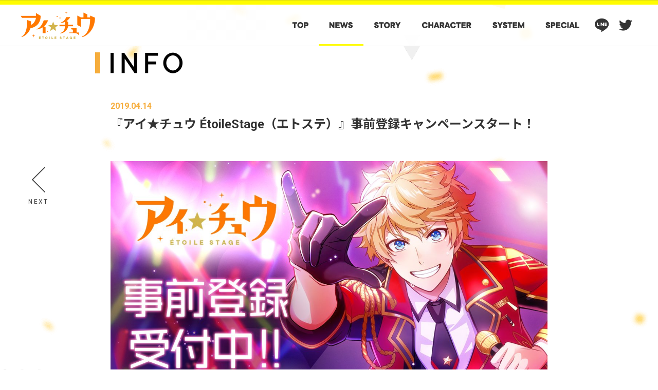

--- FILE ---
content_type: text/html; charset=UTF-8
request_url: https://www.ichu-es.jp/news/20190414-177/
body_size: 7252
content:
<!DOCTYPE html>
<html lang="ja" itemscope itemtype="http://schema.org/WebPage">

<head>
    <meta charset="UTF-8">
    <meta name="viewport" content="width=device-width,initial-scale=1.0">
    <meta name="format-detection" content="telephone=no">
            <meta name="description" itemprop="description" content="まだ僕達は、アイドルの途中。アイ★チュウの新規プロジェクト『アイ★チュウ ÉtoileStage』">
            <meta name="keywords" itemprop="keywords" content="アイ★チュウ,アイチュウ,ÉtoileStage,エトステ,アイドル,ichu">
            <meta name="SKYPE_TOOLBAR" content="SKYPE_TOOLBAR_PARSER_COMPATIBLE">
    <meta http-equiv="X-UA-Compatible" content="IE=edge">
    <title>『アイ★チュウ ÉtoileStage（エトステ）』事前登録キャンペーンスタート！ | アイ★チュウ ÉtoileStage 公式サイト</title>
    <link rel="stylesheet" type="text/css" media="all" href="https://www.ichu-es.jp/wp-content/themes/ichuES/css/common.css?v=1593252188" />
    <meta name='robots' content='max-image-preview:large' />

<!-- All in One SEO Pack 2.12 by Michael Torbert of Semper Fi Web Design[617,705] -->
<link rel="canonical" href="https://www.ichu-es.jp/news/20190414-177/" />
<meta property="og:title" content="『アイ★チュウ ÉtoileStage（エトステ）』事前登録キャンペーンスタート！ | アイ★チュウ ÉtoileStage 公式サイト" />
<meta property="og:type" content="article" />
<meta property="og:url" content="https://www.ichu-es.jp/news/20190414-177/" />
<meta property="og:image" content="https://s3-ap-northeast-1.amazonaws.com/ichu2/wp-content/uploads/2020/04/30171220/og.jpg" />
<meta property="og:site_name" content="アイ★チュウ ÉtoileStage 公式サイト" />
<meta property="og:description" content="2019年秋リリース予定の新作スマートフォンゲーム『アイ★チュウ ÉtoileStage（エトステ）』のティザーサイトOPENにともない、4月14日(日)より事前登録キャンペーンを開始いたしました！ 事前登録数に応じてリリース後に受け取れる豪華報酬をご用意しております。 事前登録ページはこちらをクリック♪ 【事前登録の方法は3種類！】 ①事前登録サイトの「Twitterフォローで登録」ボタンから、『アイ★チュウ ÉtoileStage』公式Twitterをフォロー ②事前登録サイトの「LINE友だち登録で登録」ボタンから、『アイ★チュウ ÉtoileStage』公式LINEアカウントを友だち追加 ③事前登録サイトの「メールアドレスで登録」ボタンから、メールアドレスを登録 【プレゼント内容】 ・1万人達成…ガチャ1回分のダイヤ ・3万人達成…ガチャ1回分のダイヤ ・5万人達成…ガチャ3回分のダイヤ ・7万人達成…ガチャ5回分のダイヤ ・10万人達成…SSR確定チケット 10万人達成で合計ガチャ10回分のダイヤとSSR確定チケットをプレゼント！ お得な報酬が受け取れるこの機会にぜひ、ご登録ください♪ また『アイ★チュウ ÉtoileStage』の最新情報は公式Twitter【 @ichuES_official 】で随時配信チュウ！ 今後とも『アイ★チュウ ÉtoileStage（エトステ）』をよろしくお願いいたします。" />
<meta property="article:published_time" content="2019-04-14T10:00:50Z" />
<meta property="article:modified_time" content="2019-04-14T10:39:48Z" />
<meta name="twitter:card" content="summary_large_image" />
<meta name="twitter:site" content="@ichuES_official" />
<meta name="twitter:domain" content="www.ichu-es.jp" />
<meta name="twitter:title" content="『アイ★チュウ ÉtoileStage（エトステ）』事前登録キャンペーンスタート！ | アイ★チュウ ÉtoileStage 公式サイト" />
<meta name="twitter:description" content="2019年秋リリース予定の新作スマートフォンゲーム『アイ★チュウ ÉtoileStage（エトステ）』のティザーサイトOPENにともない、4月14日(日)より事前登録キャンペーンを開始いたしました！ 事前登録数に応じてリリース後に受け取れる豪華報酬をご用意しております。 事前登録ページはこちらをクリック♪ 【事前登録の方法は3種類！】 ①事前登録サイトの「Twitterフォローで登録」ボタンから、『アイ★チュウ ÉtoileStage』公式Twitterをフォロー ②事前登録サイトの「LINE友だち登録で登録」ボタンから、『アイ★チュウ ÉtoileStage』公式LINEアカウントを友だち追加 ③事前登録サイトの「メールアドレスで登録」ボタンから、メールアドレスを登録 【プレゼント内容】 ・1万人達成…ガチャ1回分のダイヤ ・3万人達成…ガチャ1回分のダイヤ ・5万人達成…ガチャ3回分のダイヤ ・7万人達成…ガチャ5回分のダイヤ ・10万人達成…SSR確定チケット 10万人達成で合計ガチャ10回分のダイヤとSSR確定チケットをプレゼント！ お得な報酬が受け取れるこの機会にぜひ、ご登録ください♪ また『アイ★チュウ ÉtoileStage』の最新情報は公式Twitter【 @ichuES_official 】で随時配信チュウ！ 今後とも『アイ★チュウ ÉtoileStage（エトステ）』をよろしくお願いいたします。" />
<meta name="twitter:image" content="https://s3-ap-northeast-1.amazonaws.com/ichu2/wp-content/uploads/2020/04/30171220/og.jpg" />
<meta itemprop="image" content="https://s3-ap-northeast-1.amazonaws.com/ichu2/wp-content/uploads/2020/04/30171220/og.jpg" />
<!-- /all in one seo pack -->
<link rel="alternate" type="application/rss+xml" title="アイ★チュウ ÉtoileStage 公式サイト &raquo; 『アイ★チュウ ÉtoileStage（エトステ）』事前登録キャンペーンスタート！ のコメントのフィード" href="https://www.ichu-es.jp/news/20190414-177/feed/" />
<link rel='stylesheet' id='wp-block-library-css' href='https://www.ichu-es.jp/wp-includes/css/dist/block-library/style.min.css?ver=6.1.9' type='text/css' media='all' />
<link rel='stylesheet' id='classic-theme-styles-css' href='https://www.ichu-es.jp/wp-includes/css/classic-themes.min.css?ver=1' type='text/css' media='all' />
<style id='global-styles-inline-css' type='text/css'>
body{--wp--preset--color--black: #000000;--wp--preset--color--cyan-bluish-gray: #abb8c3;--wp--preset--color--white: #ffffff;--wp--preset--color--pale-pink: #f78da7;--wp--preset--color--vivid-red: #cf2e2e;--wp--preset--color--luminous-vivid-orange: #ff6900;--wp--preset--color--luminous-vivid-amber: #fcb900;--wp--preset--color--light-green-cyan: #7bdcb5;--wp--preset--color--vivid-green-cyan: #00d084;--wp--preset--color--pale-cyan-blue: #8ed1fc;--wp--preset--color--vivid-cyan-blue: #0693e3;--wp--preset--color--vivid-purple: #9b51e0;--wp--preset--gradient--vivid-cyan-blue-to-vivid-purple: linear-gradient(135deg,rgba(6,147,227,1) 0%,rgb(155,81,224) 100%);--wp--preset--gradient--light-green-cyan-to-vivid-green-cyan: linear-gradient(135deg,rgb(122,220,180) 0%,rgb(0,208,130) 100%);--wp--preset--gradient--luminous-vivid-amber-to-luminous-vivid-orange: linear-gradient(135deg,rgba(252,185,0,1) 0%,rgba(255,105,0,1) 100%);--wp--preset--gradient--luminous-vivid-orange-to-vivid-red: linear-gradient(135deg,rgba(255,105,0,1) 0%,rgb(207,46,46) 100%);--wp--preset--gradient--very-light-gray-to-cyan-bluish-gray: linear-gradient(135deg,rgb(238,238,238) 0%,rgb(169,184,195) 100%);--wp--preset--gradient--cool-to-warm-spectrum: linear-gradient(135deg,rgb(74,234,220) 0%,rgb(151,120,209) 20%,rgb(207,42,186) 40%,rgb(238,44,130) 60%,rgb(251,105,98) 80%,rgb(254,248,76) 100%);--wp--preset--gradient--blush-light-purple: linear-gradient(135deg,rgb(255,206,236) 0%,rgb(152,150,240) 100%);--wp--preset--gradient--blush-bordeaux: linear-gradient(135deg,rgb(254,205,165) 0%,rgb(254,45,45) 50%,rgb(107,0,62) 100%);--wp--preset--gradient--luminous-dusk: linear-gradient(135deg,rgb(255,203,112) 0%,rgb(199,81,192) 50%,rgb(65,88,208) 100%);--wp--preset--gradient--pale-ocean: linear-gradient(135deg,rgb(255,245,203) 0%,rgb(182,227,212) 50%,rgb(51,167,181) 100%);--wp--preset--gradient--electric-grass: linear-gradient(135deg,rgb(202,248,128) 0%,rgb(113,206,126) 100%);--wp--preset--gradient--midnight: linear-gradient(135deg,rgb(2,3,129) 0%,rgb(40,116,252) 100%);--wp--preset--duotone--dark-grayscale: url('#wp-duotone-dark-grayscale');--wp--preset--duotone--grayscale: url('#wp-duotone-grayscale');--wp--preset--duotone--purple-yellow: url('#wp-duotone-purple-yellow');--wp--preset--duotone--blue-red: url('#wp-duotone-blue-red');--wp--preset--duotone--midnight: url('#wp-duotone-midnight');--wp--preset--duotone--magenta-yellow: url('#wp-duotone-magenta-yellow');--wp--preset--duotone--purple-green: url('#wp-duotone-purple-green');--wp--preset--duotone--blue-orange: url('#wp-duotone-blue-orange');--wp--preset--font-size--small: 13px;--wp--preset--font-size--medium: 20px;--wp--preset--font-size--large: 36px;--wp--preset--font-size--x-large: 42px;--wp--preset--spacing--20: 0.44rem;--wp--preset--spacing--30: 0.67rem;--wp--preset--spacing--40: 1rem;--wp--preset--spacing--50: 1.5rem;--wp--preset--spacing--60: 2.25rem;--wp--preset--spacing--70: 3.38rem;--wp--preset--spacing--80: 5.06rem;}:where(.is-layout-flex){gap: 0.5em;}body .is-layout-flow > .alignleft{float: left;margin-inline-start: 0;margin-inline-end: 2em;}body .is-layout-flow > .alignright{float: right;margin-inline-start: 2em;margin-inline-end: 0;}body .is-layout-flow > .aligncenter{margin-left: auto !important;margin-right: auto !important;}body .is-layout-constrained > .alignleft{float: left;margin-inline-start: 0;margin-inline-end: 2em;}body .is-layout-constrained > .alignright{float: right;margin-inline-start: 2em;margin-inline-end: 0;}body .is-layout-constrained > .aligncenter{margin-left: auto !important;margin-right: auto !important;}body .is-layout-constrained > :where(:not(.alignleft):not(.alignright):not(.alignfull)){max-width: var(--wp--style--global--content-size);margin-left: auto !important;margin-right: auto !important;}body .is-layout-constrained > .alignwide{max-width: var(--wp--style--global--wide-size);}body .is-layout-flex{display: flex;}body .is-layout-flex{flex-wrap: wrap;align-items: center;}body .is-layout-flex > *{margin: 0;}:where(.wp-block-columns.is-layout-flex){gap: 2em;}.has-black-color{color: var(--wp--preset--color--black) !important;}.has-cyan-bluish-gray-color{color: var(--wp--preset--color--cyan-bluish-gray) !important;}.has-white-color{color: var(--wp--preset--color--white) !important;}.has-pale-pink-color{color: var(--wp--preset--color--pale-pink) !important;}.has-vivid-red-color{color: var(--wp--preset--color--vivid-red) !important;}.has-luminous-vivid-orange-color{color: var(--wp--preset--color--luminous-vivid-orange) !important;}.has-luminous-vivid-amber-color{color: var(--wp--preset--color--luminous-vivid-amber) !important;}.has-light-green-cyan-color{color: var(--wp--preset--color--light-green-cyan) !important;}.has-vivid-green-cyan-color{color: var(--wp--preset--color--vivid-green-cyan) !important;}.has-pale-cyan-blue-color{color: var(--wp--preset--color--pale-cyan-blue) !important;}.has-vivid-cyan-blue-color{color: var(--wp--preset--color--vivid-cyan-blue) !important;}.has-vivid-purple-color{color: var(--wp--preset--color--vivid-purple) !important;}.has-black-background-color{background-color: var(--wp--preset--color--black) !important;}.has-cyan-bluish-gray-background-color{background-color: var(--wp--preset--color--cyan-bluish-gray) !important;}.has-white-background-color{background-color: var(--wp--preset--color--white) !important;}.has-pale-pink-background-color{background-color: var(--wp--preset--color--pale-pink) !important;}.has-vivid-red-background-color{background-color: var(--wp--preset--color--vivid-red) !important;}.has-luminous-vivid-orange-background-color{background-color: var(--wp--preset--color--luminous-vivid-orange) !important;}.has-luminous-vivid-amber-background-color{background-color: var(--wp--preset--color--luminous-vivid-amber) !important;}.has-light-green-cyan-background-color{background-color: var(--wp--preset--color--light-green-cyan) !important;}.has-vivid-green-cyan-background-color{background-color: var(--wp--preset--color--vivid-green-cyan) !important;}.has-pale-cyan-blue-background-color{background-color: var(--wp--preset--color--pale-cyan-blue) !important;}.has-vivid-cyan-blue-background-color{background-color: var(--wp--preset--color--vivid-cyan-blue) !important;}.has-vivid-purple-background-color{background-color: var(--wp--preset--color--vivid-purple) !important;}.has-black-border-color{border-color: var(--wp--preset--color--black) !important;}.has-cyan-bluish-gray-border-color{border-color: var(--wp--preset--color--cyan-bluish-gray) !important;}.has-white-border-color{border-color: var(--wp--preset--color--white) !important;}.has-pale-pink-border-color{border-color: var(--wp--preset--color--pale-pink) !important;}.has-vivid-red-border-color{border-color: var(--wp--preset--color--vivid-red) !important;}.has-luminous-vivid-orange-border-color{border-color: var(--wp--preset--color--luminous-vivid-orange) !important;}.has-luminous-vivid-amber-border-color{border-color: var(--wp--preset--color--luminous-vivid-amber) !important;}.has-light-green-cyan-border-color{border-color: var(--wp--preset--color--light-green-cyan) !important;}.has-vivid-green-cyan-border-color{border-color: var(--wp--preset--color--vivid-green-cyan) !important;}.has-pale-cyan-blue-border-color{border-color: var(--wp--preset--color--pale-cyan-blue) !important;}.has-vivid-cyan-blue-border-color{border-color: var(--wp--preset--color--vivid-cyan-blue) !important;}.has-vivid-purple-border-color{border-color: var(--wp--preset--color--vivid-purple) !important;}.has-vivid-cyan-blue-to-vivid-purple-gradient-background{background: var(--wp--preset--gradient--vivid-cyan-blue-to-vivid-purple) !important;}.has-light-green-cyan-to-vivid-green-cyan-gradient-background{background: var(--wp--preset--gradient--light-green-cyan-to-vivid-green-cyan) !important;}.has-luminous-vivid-amber-to-luminous-vivid-orange-gradient-background{background: var(--wp--preset--gradient--luminous-vivid-amber-to-luminous-vivid-orange) !important;}.has-luminous-vivid-orange-to-vivid-red-gradient-background{background: var(--wp--preset--gradient--luminous-vivid-orange-to-vivid-red) !important;}.has-very-light-gray-to-cyan-bluish-gray-gradient-background{background: var(--wp--preset--gradient--very-light-gray-to-cyan-bluish-gray) !important;}.has-cool-to-warm-spectrum-gradient-background{background: var(--wp--preset--gradient--cool-to-warm-spectrum) !important;}.has-blush-light-purple-gradient-background{background: var(--wp--preset--gradient--blush-light-purple) !important;}.has-blush-bordeaux-gradient-background{background: var(--wp--preset--gradient--blush-bordeaux) !important;}.has-luminous-dusk-gradient-background{background: var(--wp--preset--gradient--luminous-dusk) !important;}.has-pale-ocean-gradient-background{background: var(--wp--preset--gradient--pale-ocean) !important;}.has-electric-grass-gradient-background{background: var(--wp--preset--gradient--electric-grass) !important;}.has-midnight-gradient-background{background: var(--wp--preset--gradient--midnight) !important;}.has-small-font-size{font-size: var(--wp--preset--font-size--small) !important;}.has-medium-font-size{font-size: var(--wp--preset--font-size--medium) !important;}.has-large-font-size{font-size: var(--wp--preset--font-size--large) !important;}.has-x-large-font-size{font-size: var(--wp--preset--font-size--x-large) !important;}
.wp-block-navigation a:where(:not(.wp-element-button)){color: inherit;}
:where(.wp-block-columns.is-layout-flex){gap: 2em;}
.wp-block-pullquote{font-size: 1.5em;line-height: 1.6;}
</style>
<link rel="https://api.w.org/" href="https://www.ichu-es.jp/wp-json/" /><link rel="alternate" type="application/json" href="https://www.ichu-es.jp/wp-json/wp/v2/posts/177" /><link rel="EditURI" type="application/rsd+xml" title="RSD" href="https://www.ichu-es.jp/xmlrpc.php?rsd" />
<link rel="wlwmanifest" type="application/wlwmanifest+xml" href="https://www.ichu-es.jp/wp-includes/wlwmanifest.xml" />
<link rel='shortlink' href='https://www.ichu-es.jp/?p=177' />
<link rel="alternate" type="application/json+oembed" href="https://www.ichu-es.jp/wp-json/oembed/1.0/embed?url=https%3A%2F%2Fwww.ichu-es.jp%2Fnews%2F20190414-177%2F" />
<link rel="alternate" type="text/xml+oembed" href="https://www.ichu-es.jp/wp-json/oembed/1.0/embed?url=https%3A%2F%2Fwww.ichu-es.jp%2Fnews%2F20190414-177%2F&#038;format=xml" />
<link rel="icon" href="https://s3-ap-northeast-1.amazonaws.com/ichu2/wp-content/uploads/2019/04/11090541/cropped-android-chrome-512x512-1-32x32.png" sizes="32x32" />
<link rel="icon" href="https://s3-ap-northeast-1.amazonaws.com/ichu2/wp-content/uploads/2019/04/11090541/cropped-android-chrome-512x512-1-192x192.png" sizes="192x192" />
<link rel="apple-touch-icon" href="https://s3-ap-northeast-1.amazonaws.com/ichu2/wp-content/uploads/2019/04/11090541/cropped-android-chrome-512x512-1-180x180.png" />
<meta name="msapplication-TileImage" content="https://s3-ap-northeast-1.amazonaws.com/ichu2/wp-content/uploads/2019/04/11090541/cropped-android-chrome-512x512-1-270x270.png" />
    <link href="https://fonts.googleapis.com/css?family=Noto+Sans+JP:300,400,700" rel="stylesheet" media="print" onload="this.media='all'">
    <link href="https://fonts.googleapis.com/css?family=Roboto:400,700,900" rel="stylesheet" media="print" onload="this.media='all'">

    <meta name="theme-color" content="#000">
    <!-- Google Tag Manager -->

    <script>
        (function(w, d, s, l, i) {
            w[l] = w[l] || [];
            w[l].push({
                'gtm.start': new Date().getTime(),
                event: 'gtm.js'
            });
            var f = d.getElementsByTagName(s)[0],
                j = d.createElement(s),
                dl = l != 'dataLayer' ? '&l=' + l : '';
            j.async = true;
            j.src =
                'https://www.googletagmanager.com/gtm.js?id=' + i + dl;
            f.parentNode.insertBefore(j, f);
        })(window, document, 'script', 'dataLayer', 'GTM-KHHWDFK');
    </script>

    <!-- End Google Tag Manager -->
    <!-- Global site tag (gtag.js) - Google Analytics -->
    <script async src="https://www.googletagmanager.com/gtag/js?id=UA-61675079-6"> </script>
    <script>
        window.dataLayer = window.dataLayer || [];

        function gtag() {
            dataLayer.push(arguments);
        }
        gtag('js', new Date());

        gtag('config', 'UA-61675079-6');
    </script>
</head>

<body class="">
    <!-- Google Tag Manager (noscript) -->
    <noscript><iframe src="https://www.googletagmanager.com/ns.html?id=GTM-KHHWDFK" height="0" width="0" style="display:none;visibility:hidden"></iframe></noscript>
    <!-- End Google Tag Manager (noscript) -->
    <div id="overlay" class="md-overlay shutter"></div>
    <div id="sp-menu-close" class="sp md-overlay spMenu__bg"></div>


        <div id="sp-menu" class="sp spMenu anime">
        <div id="menuClose" class="spMenu__close flex vcenter hcenter">
            <i class="icon icon-close"></i>
        </div>
        <div class="spMenu__box anime chain top-in sp-wrap">
            <ul class="spMenu__list">
                <li class="spMenu__item">
                    <a href="https://www.ichu-es.jp/" class="spMenu__link">
                        <img src="https://www.ichu-es.jp/wp-content/themes/ichuES/img/nav_01.png" alt="TOP">
                    </a>
                </li>
                <li class="spMenu__item">
                    <a href="https://www.ichu-es.jp/news/" class="spMenu__link">
                        <img src="https://www.ichu-es.jp/wp-content/themes/ichuES/img/nav_02.png" alt="NEWS">
                    </a>
                </li>
                <li class="spMenu__item">
                    <a href="https://www.ichu-es.jp/story/" class="spMenu__link">
                        <img src="https://www.ichu-es.jp/wp-content/themes/ichuES/img/nav_03.png" alt="STORY">
                    </a>
                </li>
                <li class="spMenu__item">
                    <a href="https://www.ichu-es.jp/character/" class="spMenu__link">
                        <img src="https://www.ichu-es.jp/wp-content/themes/ichuES/img/nav_04.png" alt="CHARACTER">
                    </a>
                </li>
                <li class="spMenu__item">
                    <a href="https://www.ichu-es.jp/system/" class="spMenu__link">
                        <img src="https://www.ichu-es.jp/wp-content/themes/ichuES/img/nav_05.png" alt="SYSTEM">
                    </a>
                </li>
                <li class="spMenu__item">
                    <a href="https://www.ichu-es.jp/special/" class="spMenu__link">
                        <img src="https://www.ichu-es.jp/wp-content/themes/ichuES/img/nav_06.png" alt="SPECIAL">
                    </a>
                </li>
            </ul>
            <div class="spMenu__message">
                <img src="https://www.ichu-es.jp/wp-content/themes/ichuES/img/nav_text.png" alt="Message">
            </div>
            <ul class="spMenu__sns flex vcenter">
                <li class="spMenu__sns__item">
                    <a href="https://lineit.line.me/share/ui?url=https://www.ichu-es.jp/news/20190414-177/" class="spMenu__sns__link spMenu__sns__link--sns spMenu__sns__link--line flex vcenter hcenter" target="_blank"><i class="icon icon-line"></i>
                    </a>
                </li>
                <li class="spMenu__sns__item">
                    <a href="https://twitter.com/intent/tweet?text=%E3%80%8E%E3%82%A2%E3%82%A4%E2%98%85%E3%83%81%E3%83%A5%E3%82%A6+%C3%89toileStage%EF%BC%88%E3%82%A8%E3%83%88%E3%82%B9%E3%83%86%EF%BC%89%E3%80%8F%E4%BA%8B%E5%89%8D%E7%99%BB%E9%8C%B2%E3%82%AD%E3%83%A3%E3%83%B3%E3%83%9A%E3%83%BC%E3%83%B3%E3%82%B9%E3%82%BF%E3%83%BC%E3%83%88%EF%BC%81%EF%BD%9C%E3%82%A2%E3%82%A4%E2%98%85%E3%83%81%E3%83%A5%E3%82%A6+%C3%89toileStage+%E5%85%AC%E5%BC%8F%E3%82%B5%E3%82%A4%E3%83%88&url=https://www.ichu-es.jp/news/20190414-177/&hashtags=%E3%82%A2%E3%82%A4%E3%83%81%E3%83%A5%E3%82%A6%2C%E3%82%A8%E3%83%88%E3%82%B9%E3%83%86" class="spMenu__sns__link spMenu__sns__link--sns spMenu__sns__link--twitter flex vcenter hcenter" target="_blank"><i class="icon icon-twitter"></i>
                    </a>
                </li>
            </ul>
            <div class="spMenu__title robo">
                ICHU ÉTOILE STAGE
            </div>
        </div>

    </div>
    <div id="modal-loading" class="modal-loading flex vcenter hcenter">
        <div class="load-anime"></div>
    </div>
    <div id="news-modal" class="news-modal">
        <div class="news-close modal-btn">
            <i class="icon icon-close"></i>
            <div class="text">CLOSE</div>
        </div>
        <div id="news-modal-in" class="modal-box"></div>

            </div>

    
    <div class="mainLayer">
        <div id="body-static" class="body-in flex vert bet">
                        <header id="header" class="Header active" itemscope="" itemtype="https://schema.org/WPHeader">
                <div class="pc Header__frame">
                    <div class="Header__base flex bet str">
                        <ul class="Header__left flex vcenter">
                            <li class="Header__logo">
                                                                <a class="op" href="https://www.ichu-es.jp/">
                                    <img class="Header__logo__img" src="https://www.ichu-es.jp/wp-content/themes/ichuES/img/header_logo.png" alt="アイ★チュウ ETOILE STAGE">
                                </a>
                                                            </li>
                        </ul>
                        <ul class="Header__right flex str">
                            <li class="pc">
                                <nav class="Header__nav robo" itemscope="" itemtype="https://schema.org/SiteNavigationElement">
                                    <ul class="Header__nav__list flex bet vcenter link-check">
                                        <li class="Header__nav__item">
                                            <a href="https://www.ichu-es.jp/" class="Header__nav__link flex vcenter hcenter md-uline ">
                                                <img src="https://www.ichu-es.jp/wp-content/themes/ichuES/img/nav_pc_01.png" alt="TOP">
                                            </a>
                                        </li>

                                        <li class="Header__nav__item">
                                            <a href="https://www.ichu-es.jp/news/" class="Header__nav__link flex vcenter hcenter md-uline active">
                                                <img src="https://www.ichu-es.jp/wp-content/themes/ichuES/img/nav_pc_02.png" alt="NEWS">
                                            </a>
                                        </li>
                                        <li class="Header__nav__item">
                                            <a href="https://www.ichu-es.jp/story/" class="Header__nav__link flex vcenter hcenter md-uline ">
                                                <img src="https://www.ichu-es.jp/wp-content/themes/ichuES/img/nav_pc_03.png" alt="STORY">
                                            </a>
                                        </li>
                                        <li class="Header__nav__item">
                                            <a href="https://www.ichu-es.jp/character/" class="Header__nav__link flex vcenter hcenter md-uline ">
                                                <img src="https://www.ichu-es.jp/wp-content/themes/ichuES/img/nav_pc_04.png" alt="CHARACTER">
                                            </a>
                                        </li>
                                        <li class="Header__nav__item">
                                            <a href="https://www.ichu-es.jp/system/" class="Header__nav__link flex vcenter hcenter md-uline ">
                                                <img src="https://www.ichu-es.jp/wp-content/themes/ichuES/img/nav_pc_05.png" alt="SYSTEM">
                                            </a>
                                        </li>
                                        <li class="Header__nav__item">
                                            <a href="https://www.ichu-es.jp/special/" class="Header__nav__link flex vcenter hcenter md-uline ">
                                                <img src="https://www.ichu-es.jp/wp-content/themes/ichuES/img/nav_pc_06.png" alt="SPECIAL">
                                            </a>
                                        </li>
                                    </ul>
                                </nav>
                            </li>
                            <li class="pc">
                                <ul class="Header__nav__list flex vcenter pc-hend sp-hcenter">
                                    <li class="Header__nav__item">
                                        <a href="https://lineit.line.me/share/ui?url=https://www.ichu-es.jp/news/20190414-177/" class="Header__nav__link Header__nav__link--sns Header__nav__link--line flex vcenter hcenter" target="_blank"><i class="icon icon-line"></i>
                                        </a>
                                    </li>
                                    <li class="Header__nav__item">
                                        <a href="https://twitter.com/intent/tweet?text=%E3%80%8E%E3%82%A2%E3%82%A4%E2%98%85%E3%83%81%E3%83%A5%E3%82%A6+%C3%89toileStage%EF%BC%88%E3%82%A8%E3%83%88%E3%82%B9%E3%83%86%EF%BC%89%E3%80%8F%E4%BA%8B%E5%89%8D%E7%99%BB%E9%8C%B2%E3%82%AD%E3%83%A3%E3%83%B3%E3%83%9A%E3%83%BC%E3%83%B3%E3%82%B9%E3%82%BF%E3%83%BC%E3%83%88%EF%BC%81%EF%BD%9C%E3%82%A2%E3%82%A4%E2%98%85%E3%83%81%E3%83%A5%E3%82%A6+%C3%89toileStage+%E5%85%AC%E5%BC%8F%E3%82%B5%E3%82%A4%E3%83%88&url=https://www.ichu-es.jp/news/20190414-177/&hashtags=%E3%82%A2%E3%82%A4%E3%83%81%E3%83%A5%E3%82%A6%2C%E3%82%A8%E3%83%88%E3%82%B9%E3%83%86" class="Header__nav__link Header__nav__link--sns Header__nav__link--twitter flex vcenter hcenter" target="_blank"><i class="icon icon-twitter"></i>
                                        </a>
                                    </li>
                                </ul>
                            </li>


                        </ul>
                    </div>
                </div>

                <div id="sp-menu-open" class="sp Header__spBtn flex vcenter hcenter">
                    <i class="icon icon-menu"></i>
                </div>
            </header>


<div>
    <div id="contents" class="l-contents l-page l-news-s">
        <article id="news-main" class="l-main">
                        <div class="pc near">
                <ul class="list flex pc-hend sp-bet vcenter break">
                    <li class="near-arrow left">
                                                                        <a class="post-move flex vcenter hcenter" href="https://www.ichu-es.jp/news/20190426-220/">
                            <div class="in">
                                <i class="icon icon-left"></i>
                                <div class="text">NEXT</div>
                            </div>
                        </a>
                                            </li>
                    <li class="near-arrow right">
                                            </li>
                </ul>
            </div>
            <div class="anime key active top-in">
                <div class="pc-pad">
                    <div class="wrap w910 sp-wrap">
                        

                        <div class="category">
                            <div class="cat-in" style="border-color:#f6ad3c">
                                <img src="https://www.ichu-es.jp/wp-content/themes/ichuES/img/cat_info.png" alt="INFO">
                            </div>
                        </div>
                    </div>

                    <div class="wrap w850 sp-wrap">
                        <div class="date"><time datetime="2019-04-14" style="color:#f6ad3c">2019.04.14</time></div>

                        <h1 class="title">『アイ★チュウ ÉtoileStage（エトステ）』事前登録キャンペーンスタート！                        </h1>

                                                <div class="eye">
                            <img width="1200" height="630" src="https://s3-ap-northeast-1.amazonaws.com/ichu2/wp-content/uploads/2019/04/12074435/3fe341707b01f03326d21e9756644c84.jpg" class="attachment-NEWS-HEA size-NEWS-HEA wp-post-image" alt="" decoding="async" loading="lazy" srcset="https://s3-ap-northeast-1.amazonaws.com/ichu2/wp-content/uploads/2019/04/12074435/3fe341707b01f03326d21e9756644c84.jpg 1200w, https://s3-ap-northeast-1.amazonaws.com/ichu2/wp-content/uploads/2019/04/12074435/3fe341707b01f03326d21e9756644c84-300x158.jpg 300w, https://s3-ap-northeast-1.amazonaws.com/ichu2/wp-content/uploads/2019/04/12074435/3fe341707b01f03326d21e9756644c84-768x403.jpg 768w, https://s3-ap-northeast-1.amazonaws.com/ichu2/wp-content/uploads/2019/04/12074435/3fe341707b01f03326d21e9756644c84-1024x538.jpg 1024w, https://s3-ap-northeast-1.amazonaws.com/ichu2/wp-content/uploads/2019/04/12074435/3fe341707b01f03326d21e9756644c84-850x446.jpg 850w" sizes="(max-width: 1200px) 100vw, 1200px" />                        </div>
                        
                        <div class="wp-post">
                            <p>2019年秋リリース予定の新作スマートフォンゲーム『<b>アイ★チュウ ÉtoileStage（エトステ）</b>』のティザーサイトOPENにともない、4月14日(日)より事前登録キャンペーンを開始いたしました！<br />
事前登録数に応じてリリース後に受け取れる豪華報酬をご用意しております。</p>
<p><span style="font-size: x-large;"><u><b><a href="https://www.ichu-es.jp/preregistration/" target="_blank" rel="noopener noreferrer">事前登録ページはこちらをクリック♪</a></b></u></span></p>
<p><b>【事前登録の方法は3種類！】</b><br />
①事前登録サイトの「Twitterフォローで登録」ボタンから、『アイ★チュウ ÉtoileStage』公式Twitterをフォロー</p>
<p>②事前登録サイトの「LINE友だち登録で登録」ボタンから、『アイ★チュウ ÉtoileStage』公式LINEアカウントを友だち追加</p>
<p>③事前登録サイトの「メールアドレスで登録」ボタンから、メールアドレスを登録</p>
<p><b>【プレゼント内容】</b><br />
・1万人達成…ガチャ1回分のダイヤ<br />
・3万人達成…ガチャ1回分のダイヤ<br />
・5万人達成…ガチャ3回分のダイヤ<br />
・7万人達成…ガチャ5回分のダイヤ<br />
・10万人達成…SSR確定チケット</p>
<p><u><b>10万人達成で合計ガチャ10回分のダイヤとSSR確定チケットをプレゼント！</b></u></p>
<p>お得な報酬が受け取れるこの機会にぜひ、ご登録ください♪</p>
<p>また『アイ★チュウ ÉtoileStage』の最新情報は公式Twitter【 <a href="https://twitter.com/intent/follow?screen_name=ichuES_official" target="_blank" rel="noopener noreferrer">@ichuES_official</a> 】で随時配信チュウ！<br />
今後とも『アイ★チュウ ÉtoileStage（エトステ）』をよろしくお願いいたします。</p>
                        </div>
                    </div>

                </div>






                
                <div class="wrap w850 sp-wrap">
                    <div class="near">
                        <ul class="list flex pc-hend sp-bet vcenter break">
                            <li class="sp near-arrow left">
                                                                                                <a class="post-move flex vcenter hcenter" href="https://www.ichu-es.jp/news/20190426-220/">
                                    <div class="in">
                                        <i class="icon icon-left"></i>
                                        <div class="text">NEXT</div>
                                    </div>
                                </a>
                                                            </li>
                            <li>
                                <ul class="share flex vcenter pc-hend sp-hcenter">
                                    <li class="text">
                                        SHARE
                                    </li>
                                    <li>
                                        <a href="https://lineit.line.me/share/ui?url=https%3A%2F%2Fwww.ichu-es.jp%2Fnews%2F%3F20190414-177" class="sns line" target="_blank"><i class="icon icon-line"></i>
                                        </a>
                                    </li>
                                    <li>
                                        <a href="https://twitter.com/intent/tweet?text=%E3%80%8E%E3%82%A2%E3%82%A4%E2%98%85%E3%83%81%E3%83%A5%E3%82%A6+%C3%89toileStage%EF%BC%88%E3%82%A8%E3%83%88%E3%82%B9%E3%83%86%EF%BC%89%E3%80%8F%E4%BA%8B%E5%89%8D%E7%99%BB%E9%8C%B2%E3%82%AD%E3%83%A3%E3%83%B3%E3%83%9A%E3%83%BC%E3%83%B3%E3%82%B9%E3%82%BF%E3%83%BC%E3%83%88%EF%BC%81%EF%BD%9C%E3%82%A2%E3%82%A4%E2%98%85%E3%83%81%E3%83%A5%E3%82%A6+%C3%89toileStage+%E5%85%AC%E5%BC%8F%E3%82%B5%E3%82%A4%E3%83%88&url=https%3A%2F%2Fwww.ichu-es.jp%2Fnews%2F%3F20190414-177&hashtags=%E3%82%A2%E3%82%A4%E3%83%81%E3%83%A5%E3%82%A6%2C%E3%82%A8%E3%83%88%E3%82%B9%E3%83%86" class="sns twitter" target="_blank"><i class="icon icon-twitter"></i>
                                        </a>
                                    </li>
                                </ul>
                            </li>
                            <li class="sp near-arrow right">
                                                            </li>
                        </ul>
                    </div>
                </div>
            </div>
        </article>
    </div><!-- /.l-contents -->
</div>
<footer id="footer" class="Footer " itemscope itemtype="http://schema.org/WPFooter">
        <div class="Footer__base pc-flex bet vcenter">
        <ul class="Footer__left pc-flex vcenter">
            <li class="pc Footer__left__item Footer__logo">
                <a class="Footer__logo__link" href="https://liberent.co.jp/" target="_blank">
                    <img class="Footer__logo__img" src="https://www.ichu-es.jp/wp-content/themes/ichuES/img/footer_logo.png" width="225" height="56" alt="株式会社リベル・エンタテイメント">
                </a>
            </li>
            <li class="Footer__left__item Footer__alert">
                このホームページに掲載されている一切の<br class="sp">文書・図版・写真等を手段や形態を問わず複製・転載することを禁じます。
            </li>
            <li class="Footer__left__item Footer__copy robo">
                &copy; Liber Entertainment Inc.
            </li>
        </ul>
        <ul class="Footer__right flex vcenter pc-hend sp-hcenter">
            <li class="Footer__right__item">
                <a class="Footer__right__link" href="https://liberent.co.jp/policy/" target="_blank">プライバシーポリシー</a>
            </li>
            <li class="Footer__right__item">
                <a class="Footer__right__link" href="https://www.ichu-es.jp/contact/">お問い合わせ</a>
            </li>
            <li class="pc Footer__right__item">
                <a data-href="#" class="flex vcenter hcenter Footer__pagetop">
                    <i class="icon icon-up"></i>
                </a>
            </li>
        </ul>
    </div>
    <div class="sp Footer__spBottom flex vcenter hend">

        <a class="Footer__logo__link" href="https://liberent.co.jp/" target="_blank">
            <img class="Footer__logo__img" src="https://www.ichu-es.jp/wp-content/themes/ichuES/img/footer_logo.png" width="225" height="56" alt="株式会社リベル・エンタテイメント">
        </a>

        <a data-href="#" class="flex vcenter hcenter Footer__pagetop">
            <i class="icon icon-up"></i>
        </a>
    </div>
</footer>

<script>
    {
        var tUrl = 'https://www.ichu-es.jp/wp-content/themes/ichuES/'
    }
</script>
<link rel="stylesheet" media="print" onload="this.media='all'" href="//cdnjs.cloudflare.com/ajax/libs/jQuery-Validation-Engine/2.6.4/validationEngine.jquery.min.css">
<script src="https://polyfill.io/v3/polyfill.min.js?features=es6"></script>
<script src="https://polyfill.io/v3/polyfill.min.js?features=IntersectionObserver"></script>
<script src="https://www.ichu-es.jp/wp-content/themes/ichuES/js/lib.min.js?v=1593252328"></script>
<script src="https://cdnjs.cloudflare.com/ajax/libs/jquery-cookie/1.4.1/jquery.cookie.min.js"></script>
<script src="https://cdnjs.cloudflare.com/ajax/libs/jquery.imagesloaded/4.1.4/imagesloaded.pkgd.min.js"></script>
<script src="https://cdnjs.cloudflare.com/ajax/libs/jquery.mb.YTPlayer/3.3.8/jquery.mb.YTPlayer.js"></script>
<script src="https://www.ichu-es.jp/wp-content/themes/ichuES/js/main.min.js?v=1593252328"></script>
<script src="//cdnjs.cloudflare.com/ajax/libs/jquery-migrate/3.0.1/jquery-migrate.min.js"></script>
<script src="//cdnjs.cloudflare.com/ajax/libs/jQuery-Validation-Engine/2.6.4/languages/jquery.validationEngine-ja.min.js"></script>
<script src="//cdnjs.cloudflare.com/ajax/libs/jQuery-Validation-Engine/2.6.4/jquery.validationEngine.min.js"></script>
<script src="https://www.ichu-es.jp/wp-content/themes/ichuES//js/form.min.js?v=1593252328"></script>
</div>
</div>



<div class="flagLayer ">
    <div id="bgFlag1" class="bgFlag bgFlag--1"></div>
    <div id="bgFlag2" class="bgFlag bgFlag--2"></div>
</div>



</body>

</html>


--- FILE ---
content_type: text/css
request_url: https://www.ichu-es.jp/wp-content/themes/ichuES/css/common.css?v=1593252188
body_size: 35837
content:
@charset "UTF-8";a,abbr,acronym,address,applet,article,aside,audio,b,big,blockquote,body,canvas,caption,center,cite,code,dd,del,details,dfn,div,dl,dt,em,embed,fieldset,figcaption,figure,footer,form,h1,h2,h3,h4,h5,h6,header,hgroup,html,i,iframe,img,ins,kbd,label,legend,li,mark,menu,nav,object,ol,output,p,pre,q,ruby,s,samp,section,small,span,strike,strong,sub,summary,sup,table,tbody,td,tfoot,th,thead,time,tr,tt,u,ul,var,video{margin:0;padding:0;border:0;font:inherit;font-size:100%;vertical-align:baseline}html{line-height:1}ol,ul{list-style:none}table{border-spacing:0;border-collapse:collapse}caption,td,th{font-weight:inherit;text-align:left;vertical-align:middle}blockquote,q{quotes:none}blockquote:after,blockquote:before,q:after,q:before{content:"";content:none}a img{border:0}article,aside,details,figcaption,figure,footer,header,hgroup,main,menu,nav,section,summary{display:block}.body-in{overflow-x:hidden}.anime{-webkit-animation-duration:1.5s;animation-duration:1.5s;-webkit-animation-timing-function:ease-out;animation-timing-function:ease-out;-webkit-animation-delay:0s;animation-delay:0s;-webkit-animation-fill-mode:forwards;animation-fill-mode:forwards}.anime:not(.key){-webkit-transition-duration:.5s;transition-duration:.5s}.anime.scramble{-webkit-transition-delay:0s;transition-delay:0s}@-webkit-keyframes trans-show{to{opacity:1;-webkit-transform:none;transform:none}}@keyframes trans-show{to{opacity:1;-webkit-transform:none;transform:none}}.anime.fade-in{opacity:0}.anime.fade-in:not(.changed){will-change:opacity}.anime.active+.anime.fade-in.chain:not(.key),.anime.active .anime.fade-in.chain:not(.key),.anime.fade-in.active:not(.key),.anime.fade-in.lock:not(.key),.mfp-ready .anime.fade-in:not(.key),.swiper-slide-active .anime.fade-in:not(.key){opacity:1}.anime.active+.anime.fade-in.chain.key,.anime.active .anime.fade-in.chain.key,.anime.fade-in.active.key,.anime.fade-in.lock.key,.mfp-ready .anime.fade-in.key,.swiper-slide-active .anime.fade-in.key{-webkit-animation-name:trans-show;animation-name:trans-show}.anime.flip-y{opacity:0;-webkit-transform:rotateX(90deg);transform:rotateX(90deg)}.anime.flip-y:not(.changed){will-change:transform,opacity}.anime.active+.anime.flip-y.chain:not(.key),.anime.active .anime.flip-y.chain:not(.key),.anime.flip-y.active:not(.key),.anime.flip-y.lock:not(.key),.mfp-ready .anime.flip-y:not(.key),.swiper-slide-active .anime.flip-y:not(.key){opacity:1;-webkit-transform:rotateX(0);transform:rotateX(0)}.anime.active+.anime.flip-y.chain.key,.anime.active .anime.flip-y.chain.key,.anime.flip-y.active.key,.anime.flip-y.lock.key,.mfp-ready .anime.flip-y.key,.swiper-slide-active .anime.flip-y.key{-webkit-animation-name:trans-show;animation-name:trans-show}.anime.flip-x{opacity:0;-webkit-transform:rotateY(90deg);transform:rotateY(90deg)}.anime.flip-x:not(.changed){will-change:transform,opacity}.anime.active+.anime.flip-x.chain:not(.key),.anime.active .anime.flip-x.chain:not(.key),.anime.flip-x.active:not(.key),.anime.flip-x.lock:not(.key),.mfp-ready .anime.flip-x:not(.key),.swiper-slide-active .anime.flip-x:not(.key){opacity:1;-webkit-transform:rotateY(0);transform:rotateY(0)}.anime.active+.anime.flip-x.chain.key,.anime.active .anime.flip-x.chain.key,.anime.flip-x.active.key,.anime.flip-x.lock.key,.mfp-ready .anime.flip-x.key,.swiper-slide-active .anime.flip-x.key{-webkit-animation-name:trans-show;animation-name:trans-show}.anime.flip-w{opacity:0;-webkit-transform:rotateX(90deg) rotateY(90deg);transform:rotateX(90deg) rotateY(90deg)}.anime.flip-w:not(.changed){will-change:transform,opacity}.anime.active+.anime.flip-w.chain:not(.key),.anime.active .anime.flip-w.chain:not(.key),.anime.flip-w.active:not(.key),.anime.flip-w.lock:not(.key),.mfp-ready .anime.flip-w:not(.key),.swiper-slide-active .anime.flip-w:not(.key){opacity:1;-webkit-transform:none;transform:none}.anime.active+.anime.flip-w.chain.key,.anime.active .anime.flip-w.chain.key,.anime.flip-w.active.key,.anime.flip-w.lock.key,.mfp-ready .anime.flip-w.key,.swiper-slide-active .anime.flip-w.key{-webkit-animation-name:trans-show;animation-name:trans-show}.anime.expand-x{width:auto;max-width:0;overflow:hidden;white-space:nowrap;opacity:0}.anime.expand-x:not(.changed){will-change:max-width,opacity}.anime.expand-x img{max-width:none}@-webkit-keyframes expand-x{to{max-width:100%;white-space:normal;opacity:1}}@keyframes expand-x{to{max-width:100%;white-space:normal;opacity:1}}.anime.active+.anime.expand-x.chain:not(.key),.anime.active .anime.expand-x.chain:not(.key),.anime.expand-x.active:not(.key),.anime.expand-x.lock:not(.key),.mfp-ready .anime.expand-x:not(.key),.swiper-slide-active .anime.expand-x:not(.key){max-width:100%;white-space:normal;opacity:1}.anime.active+.anime.expand-x.chain.key,.anime.active .anime.expand-x.chain.key,.anime.expand-x.active.key,.anime.expand-x.lock.key,.mfp-ready .anime.expand-x.key,.swiper-slide-active .anime.expand-x.key{-webkit-animation-name:expand-x;animation-name:expand-x}.anime.expand-y{height:auto;max-height:1px;overflow:hidden;white-space:nowrap;opacity:0}.anime.expand-y:not(.changed){will-change:max-height,opacity}@-webkit-keyframes expand-y{to{max-height:100%;white-space:normal;opacity:1}}@keyframes expand-y{to{max-height:100%;white-space:normal;opacity:1}}.anime.active+.anime.expand-y.chain:not(.key),.anime.active .anime.expand-y.chain:not(.key),.anime.expand-y.active:not(.key),.anime.expand-y.lock:not(.key),.mfp-ready .anime.expand-y:not(.key),.swiper-slide-active .anime.expand-y:not(.key){max-height:100%;white-space:normal;opacity:1}.anime.active+.anime.expand-y.chain.key,.anime.active .anime.expand-y.chain.key,.anime.expand-y.active.key,.anime.expand-y.lock.key,.mfp-ready .anime.expand-y.key,.swiper-slide-active .anime.expand-y.key{-webkit-animation-name:expand-y;animation-name:expand-y}.anime.top-in{opacity:0;-webkit-transform:translateY(-20%);transform:translateY(-20%);-webkit-transform-origin:0 0;transform-origin:0 0}.anime.top-in:not(.changed){will-change:transform,opacity}.anime.active+.anime.top-in.chain:not(.key),.anime.active .anime.top-in.chain:not(.key),.anime.top-in.active:not(.key),.anime.top-in.lock:not(.key),.mfp-ready .anime.top-in:not(.key),.swiper-slide-active .anime.top-in:not(.key){opacity:1;-webkit-transform:translate(0);transform:translate(0)}.anime.active+.anime.top-in.chain.key,.anime.active .anime.top-in.chain.key,.anime.top-in.active.key,.anime.top-in.lock.key,.mfp-ready .anime.top-in.key,.swiper-slide-active .anime.top-in.key{-webkit-animation-name:trans-show;animation-name:trans-show}.anime.bottom-in{opacity:0;-webkit-transform:translateY(20%);transform:translateY(20%)}.anime.bottom-in:not(.changed){will-change:transform,opacity}.anime.active+.anime.bottom-in.chain:not(.key),.anime.active .anime.bottom-in.chain:not(.key),.anime.bottom-in.active:not(.key),.anime.bottom-in.lock:not(.key),.mfp-ready .anime.bottom-in:not(.key),.swiper-slide-active .anime.bottom-in:not(.key){opacity:1;-webkit-transform:translate(0);transform:translate(0)}.anime.active+.anime.bottom-in.chain.key,.anime.active .anime.bottom-in.chain.key,.anime.bottom-in.active.key,.anime.bottom-in.lock.key,.mfp-ready .anime.bottom-in.key,.swiper-slide-active .anime.bottom-in.key{-webkit-animation-name:trans-show;animation-name:trans-show}.anime.left-in{opacity:0;-webkit-transform:translate(-20%);transform:translate(-20%)}.anime.left-in:not(.changed){will-change:transform,opacity}.anime.active+.anime.left-in.chain:not(.key),.anime.active .anime.left-in.chain:not(.key),.anime.left-in.active:not(.key),.anime.left-in.lock:not(.key),.mfp-ready .anime.left-in:not(.key),.swiper-slide-active .anime.left-in:not(.key){opacity:1;-webkit-transform:translate(0);transform:translate(0)}.anime.active+.anime.left-in.chain.key,.anime.active .anime.left-in.chain.key,.anime.left-in.active.key,.anime.left-in.lock.key,.mfp-ready .anime.left-in.key,.swiper-slide-active .anime.left-in.key{-webkit-animation-name:trans-show;animation-name:trans-show}.anime.right-in{opacity:0;-webkit-transform:translate(20%);transform:translate(20%)}.anime.right-in:not(.changed){will-change:transform,opacity}.anime.active+.anime.right-in.chain:not(.key),.anime.active .anime.right-in.chain:not(.key),.anime.right-in.active:not(.key),.anime.right-in.lock:not(.key),.mfp-ready .anime.right-in:not(.key),.swiper-slide-active .anime.right-in:not(.key){opacity:1;-webkit-transform:translate(0);transform:translate(0)}.anime.active+.anime.right-in.chain.key,.anime.active .anime.right-in.chain.key,.anime.right-in.active.key,.anime.right-in.lock.key,.mfp-ready .anime.right-in.key,.swiper-slide-active .anime.right-in.key{-webkit-animation-name:trans-show;animation-name:trans-show}.anime.zoom-in{opacity:0;-webkit-transform:scale(0);transform:scale(0)}.anime.zoom-in:not(.changed){will-change:transform,opacity}.anime.active+.anime.zoom-in.chain:not(.key),.anime.active .anime.zoom-in.chain:not(.key),.anime.zoom-in.active:not(.key),.anime.zoom-in.lock:not(.key),.mfp-ready .anime.zoom-in:not(.key),.swiper-slide-active .anime.zoom-in:not(.key){opacity:1;-webkit-transform:scale(1);transform:scale(1)}.anime.active+.anime.zoom-in.chain.key,.anime.active .anime.zoom-in.chain.key,.anime.zoom-in.active.key,.anime.zoom-in.lock.key,.mfp-ready .anime.zoom-in.key,.swiper-slide-active .anime.zoom-in.key{-webkit-animation-name:trans-show;animation-name:trans-show}.anime.blur{opacity:0;-webkit-animation-timing-function:cubic-bezier(.55,.085,.68,.53);animation-timing-function:cubic-bezier(.55,.085,.68,.53)}.anime.blur:not(.changed){will-change:filter,opacity}.anime.active+.anime.blur.chain:not(.key),.anime.active .anime.blur.chain:not(.key),.anime.blur.active:not(.key),.anime.blur.lock:not(.key),.mfp-ready .anime.blur:not(.key),.swiper-slide-active .anime.blur:not(.key){opacity:1}.anime.active+.anime.blur.chain.key,.anime.active .anime.blur.chain.key,.anime.blur.active.key,.anime.blur.lock.key,.mfp-ready .anime.blur.key,.swiper-slide-active .anime.blur.key{-webkit-animation-name:focus-in;animation-name:focus-in}@-webkit-keyframes focus-in{to{opacity:1}}@keyframes focus-in{to{opacity:1}}@supports ((-webkit-filter:blur(12px)) or (filter:blur(12px))){.anime.blur{-webkit-filter:blur(12px);filter:blur(12px)}.anime.active+.anime.blur.chain:not(.key),.anime.active .anime.blur.chain:not(.key),.anime.blur.active:not(.key),.anime.blur.lock:not(.key),.mfp-ready .anime.blur:not(.key),.swiper-slide-active .anime.blur:not(.key){-webkit-filter:blur(0);filter:blur(0)}.anime.active+.anime.blur.chain.key,.anime.active .anime.blur.chain.key,.anime.blur.active.key,.anime.blur.lock.key,.mfp-ready .anime.blur.key,.swiper-slide-active .anime.blur.key{-webkit-animation-name:focus-in;animation-name:focus-in}@-webkit-keyframes focus-in{to{-webkit-filter:blur(0);filter:blur(0);opacity:1}}@keyframes focus-in{to{-webkit-filter:blur(0);filter:blur(0);opacity:1}}}html{-webkit-box-sizing:border-box;box-sizing:border-box;font-size:62.5%}*,:after,:before{-webkit-box-sizing:inherit;box-sizing:inherit}img{-webkit-box-sizing:content-box;box-sizing:content-box;max-width:100%;height:auto;vertical-align:middle}a{-webkit-transition-duration:.5s;transition-duration:.5s}b,strong{font-weight:700}body,button,input,select,textarea{font-family:roboto,Noto Sans CJK JP,Noto Sans Japanese,Noto Sans JP,apple-system,游ゴシック Medium,Yu Gothic Medium,游ゴシック体,yugothic,Hiragino Kaku Gothic ProN,メイリオ,meiryo,sans-serif;word-wrap:break-word}form ::-webkit-input-placeholder{color:#c6c6c6}form :-moz-placeholder,form ::-moz-placeholder{opacity:1;color:#c6c6c6}form :-ms-input-placeholder{color:#c6c6c6}sup{font-size:.7em;vertical-align:super}table{width:100%;max-width:100%}table td,table th{min-height:1em}table th{font-weight:700}table td,table th{word-break:break-all;word-wrap:break-word}table p:not([class]):not(:last-child){margin-bottom:1em}table.fix{table-layout:fixed}table.th-lock th{word-break:keep-all;word-wrap:normal}input[type=button],input[type=submit]{-webkit-appearance:none}input[type=email],input[type=password],input[type=search],input[type=tel],input[type=text],input[type=url],select,textarea{outline:none}a,area,button,input[type=button],input[type=checkbox],input[type=radio],input[type=reset],input[type=submit],label,select{cursor:pointer}.u-list>li{list-style-type:disc}.o-list>li,.u-list>li{margin-left:2%;width:98%}.o-list>li{list-style-type:decimal}.flex{display:-webkit-box;display:-webkit-flex;display:-ms-flexbox;display:flex}.flex.bet,.pc-flex.bet,.sp-flex.bet{-webkit-box-pack:justify;-webkit-justify-content:space-between;-ms-flex-pack:justify;justify-content:space-between}.flex.aro,.pc-flex.aro,.sp-flex.aro{-webkit-justify-content:space-around;-ms-flex-pack:distribute;justify-content:space-around}.flex.vstart,.pc-flex.vstart,.sp-flex.vstart{-webkit-box-align:start;-webkit-align-items:flex-start;-ms-flex-align:start;align-items:flex-start}.flex.vend,.pc-flex.vend,.sp-flex.vend{-webkit-box-align:end;-webkit-align-items:flex-end;-ms-flex-align:end;align-items:flex-end}.flex.vcenter,.pc-flex.vcenter,.sp-flex.vcenter{-webkit-box-align:center;-webkit-align-items:center;-ms-flex-align:center;align-items:center}.flex.hstart,.pc-flex.hstart,.sp-flex.hstart{-webkit-box-pack:start;-webkit-justify-content:flex-start;-ms-flex-pack:start;justify-content:flex-start}.flex.hcenter,.pc-flex.hcenter,.sp-flex.hcenter{-webkit-box-pack:center;-webkit-justify-content:center;-ms-flex-pack:center;justify-content:center}.flex.hend,.pc-flex.hend,.sp-flex.hend{-webkit-box-pack:end;-webkit-justify-content:flex-end;-ms-flex-pack:end;justify-content:flex-end}.flex.str,.pc-flex.str,.sp-flex.str{-webkit-box-align:stretch;-webkit-align-items:stretch;-ms-flex-align:stretch;align-items:stretch}.flex.vert,.pc-flex.vert,.sp-flex.vert{-webkit-box-orient:vertical;-webkit-box-direction:normal;-webkit-flex-direction:column;-ms-flex-direction:column;flex-direction:column}.flex.break,.pc-flex.break,.sp-flex.break{-webkit-flex-wrap:wrap;-ms-flex-wrap:wrap;flex-wrap:wrap}.flex.max>*,.pc-flex.max>*,.sp-flex.max>*{-webkit-box-flex:1;-webkit-flex-grow:1;-ms-flex-positive:1;flex-grow:1}.youtube-wrap{position:relative;padding-top:56.25%;width:100%}.youtube-wrap iframe{position:absolute;top:0;right:0;width:100%!important;height:100%!important}.grayscale{-webkit-filter:grayscale(100%);filter:grayscale(100%)}body.lock{overflow:hidden}.serif{font-family:"Noto Serif JP",Yu Mincho,yumincho,Hiragino Mincho ProN,"NotoSerifCJKjp",hgs明朝e,hg明朝e,serif}.is-none{display:none!important}.js-hide{display:none}.ta-center{text-align:center}.ta-right{text-align:right}.ta-left{text-align:left}.fw-700{font-weight:700}.fw-w900{font-weight:900}.fz-e7{font-size:.7em}.fz-e8{font-size:.8em}.fz-e9{font-size:.9em}.is-false{pointer-events:none}.wp-post h2{margin-bottom:1em;font-size:2.2rem;font-weight:700;line-height:1.5}.wp-post h3{font-size:2rem}.wp-post h3,.wp-post h4,.wp-post h5{margin-bottom:.5em;font-weight:700;line-height:2}.wp-post h4,.wp-post h5{font-size:1.8rem}.wp-post div+h2,.wp-post div+h3,.wp-post div+h4,.wp-post div+h5,.wp-post p+h2,.wp-post p+h3,.wp-post p+h4,.wp-post p+h5{padding-top:5rem}.wp-post>div,.wp-post p{display:block;margin:.8em 0 1.5em;line-height:1.8}.wp-post>div:last-child,.wp-post p:last-child{margin-bottom:0}.wp-post b,.wp-post strong{font-weight:700}.wp-post em{font-style:italic}.wp-post table{margin:2rem auto;border-top:1px solid #b9beb3;border-left:1px solid #b9beb3}.wp-post table td,.wp-post table th{padding:1rem;border-top:0;border-right:1px solid #b9beb3;border-bottom:1px solid #b9beb3;border-left:0;text-align:center}.wp-post table th{background:#eff3f1}.wp-post .aligncenter{display:block;margin:0 auto}.wp-post .alignright{float:right;padding-right:0!important;padding-left:3em!important}.wp-post .alignleft{float:left;padding-right:3em!important;padding-left:0!important}.wp-post .wp-caption{padding:.5em;border:2px solid #cfcfcf;border-radius:5px;max-width:100%!important}.wp-post .wp-caption .wp-caption-text{text-align:center}.wp-post ol,.wp-post ul{margin:0 0 0 3rem}.wp-post ol li,.wp-post ul li{margin:0 0 .5em}.wp-post ul li{list-style-type:disc}.wp-post ol li{list-style-type:decimal}.wp-post img[class*=attachment-],.wp-post img[class*=wp-image-]{max-width:100%;height:auto}.wp-post img.alignleft,.wp-post img.alignright{padding:0 1em 2em}.wp-post blockquote{display:block;padding:.5rem;-webkit-margin-before:1em;-webkit-margin-after:1em;-webkit-margin-start:40px;-webkit-margin-end:40px;background:rgba(0,0,0,.1)}.wp-post blockquote p{margin-top:0}body.mceContentBody{font-family:roboto,Noto Sans CJK JP,Noto Sans Japanese,Noto Sans JP,apple-system,游ゴシック Medium,Yu Gothic Medium,游ゴシック体,yugothic,Hiragino Kaku Gothic ProN,メイリオ,meiryo,sans-serif}.visual-editor{background:#fff}.visual-editor div,.visual-editor p{display:block;margin:.8em 0;border:1px dashed #dadada;line-height:1.5}.mw_wp_form .formError{top:.5rem!important;left:auto!important;margin-left:1rem}.mw_wp_form .formError .formErrorArrow div,.mw_wp_form .formError .formErrorContent{border:0;border-radius:0;background:rgba(204,6,21,.9);-webkit-box-shadow:none;box-shadow:none}.mw_wp_form .formError .formErrorArrow{margin-top:0}.mw_wp_form .formError .formErrorArrow .line1,.mw_wp_form .formError .formErrorArrow .line2{background:#ddd}.mw_wp_form:not(.mw_wp_form_confirm) .conf-content,.mw_wp_form:not(.mw_wp_form_input) .input-content{display:none!important}.mw_wp_form .btn-area{padding:2rem 0 3rem}.mw_wp_form .btn-area .md-btn.rivers{margin:0 2rem 0 0}@font-face{font-family:swiper-icons;src:url("data:application/font-woff;charset=utf-8;base64, [base64]//wADZ2x5ZgAAAywAAADMAAAD2MHtryVoZWFkAAABbAAAADAAAAA2E2+eoWhoZWEAAAGcAAAAHwAAACQC9gDzaG10eAAAAigAAAAZAAAArgJkABFsb2NhAAAC0AAAAFoAAABaFQAUGG1heHAAAAG8AAAAHwAAACAAcABAbmFtZQAAA/gAAAE5AAACXvFdBwlwb3N0AAAFNAAAAGIAAACE5s74hXjaY2BkYGAAYpf5Hu/j+W2+MnAzMYDAzaX6QjD6/4//Bxj5GA8AuRwMYGkAPywL13jaY2BkYGA88P8Agx4j+/8fQDYfA1AEBWgDAIB2BOoAeNpjYGRgYNBh4GdgYgABEMnIABJzYNADCQAACWgAsQB42mNgYfzCOIGBlYGB0YcxjYGBwR1Kf2WQZGhhYGBiYGVmgAFGBiQQkOaawtDAoMBQxXjg/wEGPcYDDA4wNUA2CCgwsAAAO4EL6gAAeNpj2M0gyAACqxgGNWBkZ2D4/wMA+xkDdgAAAHjaY2BgYGaAYBkGRgYQiAHyGMF8FgYHIM3DwMHABGQrMOgyWDLEM1T9/w8UBfEMgLzE////P/5//f/V/xv+r4eaAAeMbAxwIUYmIMHEgKYAYjUcsDAwsLKxc3BycfPw8jEQA/[base64]/uznmfPFBNODM2K7MTQ45YEAZqGP81AmGGcF3iPqOop0r1SPTaTbVkfUe4HXj97wYE+yNwWYxwWu4v1ugWHgo3S1XdZEVqWM7ET0cfnLGxWfkgR42o2PvWrDMBSFj/IHLaF0zKjRgdiVMwScNRAoWUoH78Y2icB/yIY09An6AH2Bdu/UB+yxopYshQiEvnvu0dURgDt8QeC8PDw7Fpji3fEA4z/PEJ6YOB5hKh4dj3EvXhxPqH/SKUY3rJ7srZ4FZnh1PMAtPhwP6fl2PMJMPDgeQ4rY8YT6Gzao0eAEA409DuggmTnFnOcSCiEiLMgxCiTI6Cq5DZUd3Qmp10vO0LaLTd2cjN4fOumlc7lUYbSQcZFkutRG7g6JKZKy0RmdLY680CDnEJ+UMkpFFe1RN7nxdVpXrC4aTtnaurOnYercZg2YVmLN/d/gczfEimrE/fs/bOuq29Zmn8tloORaXgZgGa78yO9/cnXm2BpaGvq25Dv9S4E9+5SIc9PqupJKhYFSSl47+Qcr1mYNAAAAeNptw0cKwkAAAMDZJA8Q7OUJvkLsPfZ6zFVERPy8qHh2YER+3i/BP83vIBLLySsoKimrqKqpa2hp6+jq6RsYGhmbmJqZSy0sraxtbO3sHRydnEMU4uR6yx7JJXveP7WrDycAAAAAAAH//wACeNpjYGRgYOABYhkgZgJCZgZNBkYGLQZtIJsFLMYAAAw3ALgAeNolizEKgDAQBCchRbC2sFER0YD6qVQiBCv/H9ezGI6Z5XBAw8CBK/m5iQQVauVbXLnOrMZv2oLdKFa8Pjuru2hJzGabmOSLzNMzvutpB3N42mNgZGBg4GKQYzBhYMxJLMlj4GBgAYow/P/PAJJhLM6sSoWKfWCAAwDAjgbRAAB42mNgYGBkAIIbCZo5IPrmUn0hGA0AO8EFTQAA") format("woff");font-weight:400;font-style:normal}:root{--swiper-theme-color:#007aff}.swiper-container{margin-left:auto;margin-right:auto;position:relative;overflow:hidden;list-style:none;padding:0;z-index:1}.swiper-container-vertical>.swiper-wrapper{-webkit-box-orient:vertical;-webkit-box-direction:normal;-webkit-flex-direction:column;-ms-flex-direction:column;flex-direction:column}.swiper-wrapper{position:relative;width:100%;height:100%;z-index:1;display:-webkit-box;display:-webkit-flex;display:-ms-flexbox;display:flex;-webkit-transition-property:-webkit-transform;transition-property:-webkit-transform;transition-property:transform;transition-property:transform,-webkit-transform;-webkit-box-sizing:content-box;box-sizing:content-box}.swiper-container-android .swiper-slide,.swiper-wrapper{-webkit-transform:translateZ(0);transform:translateZ(0)}.swiper-container-multirow-column>.swiper-wrapper,.swiper-container-multirow>.swiper-wrapper{-webkit-flex-wrap:wrap;-ms-flex-wrap:wrap;flex-wrap:wrap}.swiper-container-multirow-column>.swiper-wrapper{-webkit-box-orient:vertical;-webkit-box-direction:normal;-webkit-flex-direction:column;-ms-flex-direction:column;flex-direction:column}.swiper-container-free-mode>.swiper-wrapper{-webkit-transition-timing-function:ease-out;transition-timing-function:ease-out;margin:0 auto}.swiper-slide{-webkit-flex-shrink:0;-ms-flex-negative:0;flex-shrink:0;width:100%;height:100%;position:relative;-webkit-transition-property:-webkit-transform;transition-property:-webkit-transform;transition-property:transform;transition-property:transform,-webkit-transform}.swiper-slide-invisible-blank{visibility:hidden}.swiper-container-autoheight,.swiper-container-autoheight .swiper-slide{height:auto}.swiper-container-autoheight .swiper-wrapper{-webkit-box-align:start;-webkit-align-items:flex-start;-ms-flex-align:start;align-items:flex-start;-webkit-transition-property:height,-webkit-transform;transition-property:height,-webkit-transform;transition-property:transform,height;transition-property:transform,height,-webkit-transform}.swiper-container-3d{-webkit-perspective:1200px;perspective:1200px}.swiper-container-3d .swiper-cube-shadow,.swiper-container-3d .swiper-slide,.swiper-container-3d .swiper-slide-shadow-bottom,.swiper-container-3d .swiper-slide-shadow-left,.swiper-container-3d .swiper-slide-shadow-right,.swiper-container-3d .swiper-slide-shadow-top,.swiper-container-3d .swiper-wrapper{-webkit-transform-style:preserve-3d;transform-style:preserve-3d}.swiper-container-3d .swiper-slide-shadow-bottom,.swiper-container-3d .swiper-slide-shadow-left,.swiper-container-3d .swiper-slide-shadow-right,.swiper-container-3d .swiper-slide-shadow-top{position:absolute;left:0;top:0;width:100%;height:100%;pointer-events:none;z-index:10}.swiper-container-3d .swiper-slide-shadow-left{background-image:-webkit-gradient(linear,right top,left top,from(rgba(0,0,0,.5)),to(transparent));background-image:linear-gradient(270deg,rgba(0,0,0,.5),transparent)}.swiper-container-3d .swiper-slide-shadow-right{background-image:-webkit-gradient(linear,left top,right top,from(rgba(0,0,0,.5)),to(transparent));background-image:linear-gradient(90deg,rgba(0,0,0,.5),transparent)}.swiper-container-3d .swiper-slide-shadow-top{background-image:-webkit-gradient(linear,left bottom,left top,from(rgba(0,0,0,.5)),to(transparent));background-image:linear-gradient(0deg,rgba(0,0,0,.5),transparent)}.swiper-container-3d .swiper-slide-shadow-bottom{background-image:-webkit-gradient(linear,left top,left bottom,from(rgba(0,0,0,.5)),to(transparent));background-image:linear-gradient(180deg,rgba(0,0,0,.5),transparent)}.swiper-container-css-mode>.swiper-wrapper{overflow:auto;scrollbar-width:none;-ms-overflow-style:none}.swiper-container-css-mode>.swiper-wrapper::-webkit-scrollbar{display:none}.swiper-container-css-mode>.swiper-wrapper>.swiper-slide{scroll-snap-align:start start}.swiper-container-horizontal.swiper-container-css-mode>.swiper-wrapper{-webkit-scroll-snap-type:x mandatory;-ms-scroll-snap-type:x mandatory;scroll-snap-type:x mandatory}.swiper-container-vertical.swiper-container-css-mode>.swiper-wrapper{-webkit-scroll-snap-type:y mandatory;-ms-scroll-snap-type:y mandatory;scroll-snap-type:y mandatory}:root{--swiper-navigation-size:44px}.swiper-button-next,.swiper-button-prev{position:absolute;top:50%;width:calc(var(--swiper-navigation-size)/44*27);height:var(--swiper-navigation-size);margin-top:calc(-1*var(--swiper-navigation-size)/2);z-index:10;cursor:pointer;display:-webkit-box;display:-webkit-flex;display:-ms-flexbox;display:flex;-webkit-box-align:center;-webkit-align-items:center;-ms-flex-align:center;align-items:center;-webkit-box-pack:center;-webkit-justify-content:center;-ms-flex-pack:center;justify-content:center;color:var(--swiper-navigation-color,var(--swiper-theme-color))}.swiper-button-next.swiper-button-disabled,.swiper-button-prev.swiper-button-disabled{opacity:.35;cursor:auto;pointer-events:none}.swiper-button-next:after,.swiper-button-prev:after{font-family:swiper-icons;font-size:var(--swiper-navigation-size);text-transform:none!important;letter-spacing:0;text-transform:none;font-variant:normal}.swiper-button-prev,.swiper-container-rtl .swiper-button-next{left:10px;right:auto}.swiper-button-prev:after,.swiper-container-rtl .swiper-button-next:after{content:"prev"}.swiper-button-next,.swiper-container-rtl .swiper-button-prev{right:10px;left:auto}.swiper-button-next:after,.swiper-container-rtl .swiper-button-prev:after{content:"next"}.swiper-button-next.swiper-button-white,.swiper-button-prev.swiper-button-white{--swiper-navigation-color:#fff}.swiper-button-next.swiper-button-black,.swiper-button-prev.swiper-button-black{--swiper-navigation-color:#000}.swiper-button-lock{display:none}.swiper-pagination{position:absolute;text-align:center;-webkit-transition:opacity .3s;transition:opacity .3s;-webkit-transform:translateZ(0);transform:translateZ(0);z-index:10}.swiper-pagination.swiper-pagination-hidden{opacity:0}.swiper-container-horizontal>.swiper-pagination-bullets,.swiper-pagination-custom,.swiper-pagination-fraction{bottom:10px;left:0;width:100%}.swiper-pagination-bullets-dynamic{overflow:hidden;font-size:0}.swiper-pagination-bullets-dynamic .swiper-pagination-bullet{-webkit-transform:scale(.33);transform:scale(.33);position:relative}.swiper-pagination-bullets-dynamic .swiper-pagination-bullet-active,.swiper-pagination-bullets-dynamic .swiper-pagination-bullet-active-main{-webkit-transform:scale(1);transform:scale(1)}.swiper-pagination-bullets-dynamic .swiper-pagination-bullet-active-prev{-webkit-transform:scale(.66);transform:scale(.66)}.swiper-pagination-bullets-dynamic .swiper-pagination-bullet-active-prev-prev{-webkit-transform:scale(.33);transform:scale(.33)}.swiper-pagination-bullets-dynamic .swiper-pagination-bullet-active-next{-webkit-transform:scale(.66);transform:scale(.66)}.swiper-pagination-bullets-dynamic .swiper-pagination-bullet-active-next-next{-webkit-transform:scale(.33);transform:scale(.33)}.swiper-pagination-bullet{width:8px;height:8px;display:inline-block;border-radius:100%;background:#000;opacity:.2}button.swiper-pagination-bullet{border:none;margin:0;padding:0;-webkit-box-shadow:none;box-shadow:none;-webkit-appearance:none;-moz-appearance:none;appearance:none}.swiper-pagination-clickable .swiper-pagination-bullet{cursor:pointer}.swiper-pagination-bullet-active{opacity:1;background:var(--swiper-pagination-color,var(--swiper-theme-color))}.swiper-container-vertical>.swiper-pagination-bullets{right:10px;top:50%;-webkit-transform:translate3d(0,-50%,0);transform:translate3d(0,-50%,0)}.swiper-container-vertical>.swiper-pagination-bullets .swiper-pagination-bullet{margin:6px 0;display:block}.swiper-container-vertical>.swiper-pagination-bullets.swiper-pagination-bullets-dynamic{top:50%;-webkit-transform:translateY(-50%);transform:translateY(-50%);width:8px}.swiper-container-vertical>.swiper-pagination-bullets.swiper-pagination-bullets-dynamic .swiper-pagination-bullet{display:inline-block;-webkit-transition:transform .2s,top .2s;transition:transform .2s,top .2s}.swiper-container-horizontal>.swiper-pagination-bullets .swiper-pagination-bullet{margin:0 4px}.swiper-container-horizontal>.swiper-pagination-bullets.swiper-pagination-bullets-dynamic{left:50%;-webkit-transform:translateX(-50%);transform:translateX(-50%);white-space:nowrap}.swiper-container-horizontal>.swiper-pagination-bullets.swiper-pagination-bullets-dynamic .swiper-pagination-bullet{-webkit-transition:transform .2s,left .2s;transition:transform .2s,left .2s}.swiper-container-horizontal.swiper-container-rtl>.swiper-pagination-bullets-dynamic .swiper-pagination-bullet{-webkit-transition:transform .2s,right .2s;transition:transform .2s,right .2s}.swiper-pagination-progressbar{background:rgba(0,0,0,.25);position:absolute}.swiper-pagination-progressbar .swiper-pagination-progressbar-fill{background:var(--swiper-pagination-color,var(--swiper-theme-color));position:absolute;left:0;top:0;width:100%;height:100%;-webkit-transform:scale(0);transform:scale(0);-webkit-transform-origin:left top;transform-origin:left top}.swiper-container-rtl .swiper-pagination-progressbar .swiper-pagination-progressbar-fill{-webkit-transform-origin:right top;transform-origin:right top}.swiper-container-horizontal>.swiper-pagination-progressbar,.swiper-container-vertical>.swiper-pagination-progressbar.swiper-pagination-progressbar-opposite{width:100%;height:4px;left:0;top:0}.swiper-container-horizontal>.swiper-pagination-progressbar.swiper-pagination-progressbar-opposite,.swiper-container-vertical>.swiper-pagination-progressbar{width:4px;height:100%;left:0;top:0}.swiper-pagination-white{--swiper-pagination-color:#fff}.swiper-pagination-black{--swiper-pagination-color:#000}.swiper-pagination-lock{display:none}.swiper-scrollbar{border-radius:10px;position:relative;-ms-touch-action:none;background:rgba(0,0,0,.1)}.swiper-container-horizontal>.swiper-scrollbar{position:absolute;left:1%;bottom:3px;z-index:50;height:5px;width:98%}.swiper-container-vertical>.swiper-scrollbar{position:absolute;right:3px;top:1%;z-index:50;width:5px;height:98%}.swiper-scrollbar-drag{height:100%;width:100%;position:relative;background:rgba(0,0,0,.5);border-radius:10px;left:0;top:0}.swiper-scrollbar-cursor-drag{cursor:move}.swiper-scrollbar-lock{display:none}.swiper-zoom-container{width:100%;height:100%;display:-webkit-box;display:-webkit-flex;display:-ms-flexbox;display:flex;-webkit-box-pack:center;-webkit-justify-content:center;-ms-flex-pack:center;justify-content:center;-webkit-box-align:center;-webkit-align-items:center;-ms-flex-align:center;align-items:center;text-align:center}.swiper-zoom-container>canvas,.swiper-zoom-container>img,.swiper-zoom-container>svg{max-width:100%;max-height:100%;-o-object-fit:contain;object-fit:contain}.swiper-slide-zoomed{cursor:move}.swiper-lazy-preloader{width:42px;height:42px;position:absolute;left:50%;top:50%;margin-left:-21px;margin-top:-21px;z-index:10;-webkit-transform-origin:50%;transform-origin:50%;-webkit-animation:swiper-preloader-spin 1s linear infinite;animation:swiper-preloader-spin 1s linear infinite;-webkit-box-sizing:border-box;box-sizing:border-box;border-radius:50%;border:4px solid var(--swiper-preloader-color,var(--swiper-theme-color));border-top:4px solid transparent}.swiper-lazy-preloader-white{--swiper-preloader-color:#fff}.swiper-lazy-preloader-black{--swiper-preloader-color:#000}@-webkit-keyframes swiper-preloader-spin{to{-webkit-transform:rotate(1turn);transform:rotate(1turn)}}@keyframes swiper-preloader-spin{to{-webkit-transform:rotate(1turn);transform:rotate(1turn)}}.swiper-container .swiper-notification{position:absolute;left:0;top:0;pointer-events:none;opacity:0;z-index:-1000}.swiper-container-fade.swiper-container-free-mode .swiper-slide{-webkit-transition-timing-function:ease-out;transition-timing-function:ease-out}.swiper-container-fade .swiper-slide{pointer-events:none;-webkit-transition-property:opacity;transition-property:opacity}.swiper-container-fade .swiper-slide .swiper-slide{pointer-events:none}.swiper-container-fade .swiper-slide-active,.swiper-container-fade .swiper-slide-active .swiper-slide-active{pointer-events:auto}.swiper-container-cube{overflow:visible}.swiper-container-cube .swiper-slide{pointer-events:none;-webkit-backface-visibility:hidden;backface-visibility:hidden;z-index:1;visibility:hidden;-webkit-transform-origin:0 0;transform-origin:0 0;width:100%;height:100%}.swiper-container-cube .swiper-slide .swiper-slide{pointer-events:none}.swiper-container-cube.swiper-container-rtl .swiper-slide{-webkit-transform-origin:100% 0;transform-origin:100% 0}.swiper-container-cube .swiper-slide-active,.swiper-container-cube .swiper-slide-active .swiper-slide-active{pointer-events:auto}.swiper-container-cube .swiper-slide-active,.swiper-container-cube .swiper-slide-next,.swiper-container-cube .swiper-slide-next+.swiper-slide,.swiper-container-cube .swiper-slide-prev{pointer-events:auto;visibility:visible}.swiper-container-cube .swiper-slide-shadow-bottom,.swiper-container-cube .swiper-slide-shadow-left,.swiper-container-cube .swiper-slide-shadow-right,.swiper-container-cube .swiper-slide-shadow-top{z-index:0;-webkit-backface-visibility:hidden;backface-visibility:hidden}.swiper-container-cube .swiper-cube-shadow{position:absolute;left:0;bottom:0;width:100%;height:100%;background:#000;opacity:.6;-webkit-filter:blur(50px);filter:blur(50px);z-index:0}.swiper-container-flip{overflow:visible}.swiper-container-flip .swiper-slide{pointer-events:none;-webkit-backface-visibility:hidden;backface-visibility:hidden;z-index:1}.swiper-container-flip .swiper-slide .swiper-slide{pointer-events:none}.swiper-container-flip .swiper-slide-active,.swiper-container-flip .swiper-slide-active .swiper-slide-active{pointer-events:auto}.swiper-container-flip .swiper-slide-shadow-bottom,.swiper-container-flip .swiper-slide-shadow-left,.swiper-container-flip .swiper-slide-shadow-right,.swiper-container-flip .swiper-slide-shadow-top{z-index:0;-webkit-backface-visibility:hidden;backface-visibility:hidden}.swiper-button:after{display:none}@font-face{font-family:ytpregular;src:url(font/ytp-regular.eot?v1593248991075)}@font-face{font-family:ytpregular;src:url([data-uri]) format("woff"),url(font/ytp-regular.ttf?v1593248991075) format("truetype");font-weight:400;font-style:normal}.mb_YTPlayer:focus{outline:0}.YTPWrapper{display:block;-webkit-transform:translateZ(0) translateZ(0);transform:translateZ(0) translateZ(0);-webkit-transform-style:preserve-3d;transform-style:preserve-3d;-webkit-perspective:1000;perspective:1000;-webkit-backface-visibility:hidden;backface-visibility:hidden;-webkit-box-sizing:border-box;box-sizing:border-box}.mb_YTPlayer .loading{position:absolute;top:10px;right:10px;font-size:12px;color:#fff;background:rgba(0,0,0,.51);text-align:center;padding:2px 4px;border-radius:5px;font-family:Droid Sans,sans-serif;-webkit-animation:fade .1s infinite alternate;animation:fade .1s infinite alternate}@-webkit-keyframes fade{0%{opacity:.5}to{opacity:1}}@keyframes fade{0%{opacity:.5}to{opacity:1}}.YTPFullscreen{display:block!important;position:fixed!important;width:100%!important;height:100%!important;top:0!important;left:0!important;margin:0!important;border:none!important;opacity:1!important;background-color:#000!important;padding:0!important}.inlinePlayButton{font-family:ytpregular;font-size:45px;color:#fff;text-align:center;border-radius:100%;background-color:rgba(0,0,0,.4);position:absolute;width:80px;height:80px;line-height:80px;top:0;bottom:0;left:0;right:0;margin:auto;cursor:pointer;opacity:.8;-webkit-transition:all .4s;transition:all .4s;-webkit-transform:scale(1.3);transform:scale(1.3)}.mb_YTPlayer:hover .inlinePlayButton{opacity:1;-webkit-transform:scale(1);transform:scale(1)}.inlinePlayButton:hover{background-color:#000;-webkit-transform:scale(1.3)!important;transform:scale(1.3)!important}.mbYTP_wrapper iframe{max-width:8000px!important}.inline_YTPlayer{margin-bottom:20px;vertical-align:top;position:relative;left:0;overflow:hidden;border-radius:4px;-webkit-box-shadow:0 0 5px rgba(0,0,0,.7);box-shadow:0 0 5px rgba(0,0,0,.7);background:rgba(0,0,0,.5)}.inline_YTPlayer img{border:none!important;margin:0!important;padding:0!important;-webkit-transform:none!important;transform:none!important}.mb_YTPBar,.mb_YTPBar .buttonBar{-webkit-box-sizing:border-box;box-sizing:border-box;left:0;padding:5px;width:100%}.mb_YTPBar .ytpicon{font-size:20px;font-family:ytpregular}.mb_YTPBar .mb_YTPUrl.ytpicon{font-size:30px}.mb_YTPBar{-webkit-transition:opacity .5s;transition:opacity .5s;display:block;height:10px;background:#333;position:fixed;bottom:0;text-align:left;z-index:1000;font:14px/16px sans-serif;color:#fff;opacity:.1}.mb_YTPBar.visible,.mb_YTPBar:hover{opacity:1}.mb_YTPBar .buttonBar{-webkit-transition:all .5s;transition:all .5s;background:0 0;font:12px/14px san-serif;position:absolute;top:-30px;height:40px}.mb_YTPBar:hover .buttonBar{background:rgba(0,0,0,.4)}.mb_YTPBar span{display:inline-block;font:16px/20px sans-serif;position:relative;width:30px;height:25px;vertical-align:middle}.mb_YTPBar span.mb_YTPTime{width:130px}.mb_YTPBar span.mb_OnlyYT,.mb_YTPBar span.mb_YTPUrl{position:absolute;width:auto;display:block;top:6px;right:10px;cursor:pointer}.mb_YTPBar span.mb_YTPUrl img{width:60px}.mb_YTPBar span.mb_OnlyYT{left:300px;right:auto}.mb_YTPBar span.mb_OnlyYT img{width:25px}.mb_YTPBar span.mb_YTPUrl a{color:#fff}.mb_YTPBar .mb_YTPMuteUnmute,.mb_YTPBar .mb_YTPPlayPause,.mb_YTPlayer .mb_YTPBar .mb_YTPPlayPause img{cursor:pointer}.mb_YTPBar .mb_YTPProgress{height:10px;width:100%;background:#222;bottom:0;left:0}.mb_YTPBar .mb_YTPLoaded{height:10px;width:0;background:#444;left:0}.mb_YTPBar .mb_YTPseekbar{height:10px;width:0;background:#bb110e;bottom:0;left:0;-webkit-box-shadow:rgba(82,82,82,.47) 1px 1px 3px;box-shadow:1px 1px 3px rgba(82,82,82,.47)}.mb_YTPBar .YTPOverlay{backface-visibility:hidden;-webkit-backface-visibility:hidden;-webkit-transform-style:"flat";-webkit-box-sizing:border-box;box-sizing:border-box}.YTPOverlay.raster{background:url(images/raster.png?v1593248991076)}.YTPOverlay.raster.retina{background:url(images/raster@2x.png?v1593248991076)}.YTPOverlay.raster-dot{background:url(images/raster_dot.png?v1593248991076)}.YTPOverlay.raster-dot.retina{background:url(images/raster_dot@2x.png?v1593248991076)}.mb_YTPBar .simpleSlider{position:relative;width:100px;height:10px;border:1px solid #fff;overflow:hidden;-webkit-box-sizing:border-box;box-sizing:border-box;margin-right:10px;cursor:pointer!important;border-radius:3px}.mb_YTPBar.compact .simpleSlider{width:40px}.mb_YTPBar.compact span.mb_OnlyYT{left:260px}.mb_YTPBar .simpleSlider.muted{opacity:.3}.mb_YTPBar .level{position:absolute;left:0;bottom:0;background-color:#fff;-webkit-box-sizing:border-box;box-sizing:border-box}.mb_YTPBar .level.horizontal{height:100%;width:0}.mb_YTPBar .level.vertical{height:auto;width:100%}.ps{overflow:hidden!important;overflow-anchor:none;-ms-overflow-style:none;touch-action:auto;-ms-touch-action:auto}.ps__rail-x{height:15px;bottom:0}.ps__rail-x,.ps__rail-y{display:none;opacity:0;transition:background-color .2s linear,opacity .2s linear;-webkit-transition:background-color .2s linear,opacity .2s linear;position:absolute}.ps__rail-y{width:15px;right:0}.ps--active-x>.ps__rail-x,.ps--active-y>.ps__rail-y{display:block;background-color:transparent}.ps--focus>.ps__rail-x,.ps--focus>.ps__rail-y,.ps--scrolling-x>.ps__rail-x,.ps--scrolling-y>.ps__rail-y,.ps:hover>.ps__rail-x,.ps:hover>.ps__rail-y{opacity:.6}.ps .ps__rail-x.ps--clicking,.ps .ps__rail-x:focus,.ps .ps__rail-x:hover,.ps .ps__rail-y.ps--clicking,.ps .ps__rail-y:focus,.ps .ps__rail-y:hover{background-color:#eee;opacity:.9}.ps__thumb-x{transition:background-color .2s linear,height .2s ease-in-out;-webkit-transition:background-color .2s linear,height .2s ease-in-out;height:6px;bottom:2px}.ps__thumb-x,.ps__thumb-y{background-color:#aaa;border-radius:6px;position:absolute}.ps__thumb-y{transition:background-color .2s linear,width .2s ease-in-out;-webkit-transition:background-color .2s linear,width .2s ease-in-out;width:6px;right:2px}.ps__rail-x.ps--clicking .ps__thumb-x,.ps__rail-x:focus>.ps__thumb-x,.ps__rail-x:hover>.ps__thumb-x{background-color:#999;height:11px}.ps__rail-y.ps--clicking .ps__thumb-y,.ps__rail-y:focus>.ps__thumb-y,.ps__rail-y:hover>.ps__thumb-y{background-color:#999;width:11px}@supports (-ms-overflow-style:none){.ps{overflow:auto!important}}.md-uline{position:relative;text-decoration:none}.md-uline .uline-bar,.md-uline:before{display:block;position:absolute;bottom:0;left:0;z-index:5;width:100%;height:3px;content:"";background:#fffc00;-webkit-transition-duration:.5s;transition-duration:.5s;-webkit-transform:rotateY(90deg);transform:rotateY(90deg);-webkit-transform-origin:50%;transform-origin:50%}.md-uline .uline-bar{z-index:6}.md-uline.uline-block{display:block}.md-uline.uline-left .uline-bar,.md-uline.uline-left:before{-webkit-transform-origin:0;transform-origin:0}.md-uline.uline-right .uline-bar,.md-uline.uline-right:before{-webkit-transform-origin:100%;transform-origin:100%}.md-uline.active,.md-uline:hover,a.active .md-uline,a:hover .md-uline{text-decoration:none}.md-uline.active .uline-bar,.md-uline.active:before,.md-uline:hover .uline-bar,.md-uline:hover:before,a.active .md-uline .uline-bar,a.active .md-uline:before,a:hover .md-uline .uline-bar,a:hover .md-uline:before{-webkit-transform:rotateY(0deg);transform:rotateY(0deg)}.opLayer .load{position:fixed;font-weight:900;line-height:1.1;color:#fff;text-align:center;pointer-events:auto;background-image:-webkit-gradient(linear,left bottom,left top,from(#00002e),to(#003263));background-image:linear-gradient(0deg,#00002e,#003263)}.opLayer .load,.opLayer .load__standby{top:0;left:0;z-index:99998;width:100%;max-width:100%;height:100%}.opLayer .load__standby{position:absolute;background:#fff;-webkit-transition-duration:.3s;transition-duration:.3s}.opLayer .load__standby:not(.active){opacity:0}.opLayer .load__message{font-size:2.4vw}.opLayer .load__message__en{font-size:1vw}.opLayer .load__title{position:fixed;bottom:5%;left:0;z-index:3;width:100%;font-size:.5vw;line-height:2;text-align:center}.opLayer .load__progress{position:fixed;bottom:20%;left:0;z-index:1000;margin-top:-2rem;margin-right:auto;margin-left:auto;border-radius:2px;width:100%;height:1px;overflow:hidden;-webkit-transition-duration:.5s;transition-duration:.5s}.opLayer .load__progress__bar{display:block;position:absolute;top:0;right:100%;z-index:2;width:100%;height:100%;background:#fff;-webkit-transition-duration:.2s;transition-duration:.2s;will-change:right}.opLayer .opening{position:fixed;top:0;left:0;z-index:99999;width:100%;height:100%;overflow:hidden;line-height:1;pointer-events:auto;-webkit-transition-duration:1s;transition-duration:1s}.opLayer .opening .cover{position:absolute;z-index:2;width:100%;height:100%}.opLayer .opening .op-end{-webkit-animation-duration:0s;animation-duration:0s;-webkit-animation-delay:2.5s;animation-delay:2.5s}.opLayer .opening:not(.active){visibility:hidden;opacity:0}.opLayer .circle{width:0;height:0;opacity:.9;will-change:width,height}.opLayer .circle,.opLayer .circle:before{position:absolute;top:50%;left:50%;z-index:2;-webkit-transform:translate(-50%,-50%);transform:translate(-50%,-50%)}.opLayer .circle:before{display:block;border-radius:50%;width:30%;height:30%;content:"";background:#fff;-webkit-filter:blur(1rem);filter:blur(1rem);-webkit-transition-duration:1s;transition-duration:1s}.opLayer .circle--last{opacity:1}.opLayer .active .circle{-webkit-animation-name:light;animation-name:light;-webkit-animation-duration:.5s;animation-duration:.5s;-webkit-animation-timing-function:ease;animation-timing-function:ease;-webkit-animation-delay:0s;animation-delay:0s;-webkit-animation-fill-mode:forwards;animation-fill-mode:forwards}.opLayer .active .circle:before{width:90%;height:90%}@-webkit-keyframes light{to{width:100rem;height:100rem;opacity:1}}@keyframes light{to{width:100rem;height:100rem;opacity:1}}.opLayer .active .circle.wave0,.opLayer .active .circle.wave0:after,.opLayer .active .circle.wave0:before{-webkit-animation-delay:0s;animation-delay:0s}.opLayer .active .circle.wave1,.opLayer .active .circle.wave1:after,.opLayer .active .circle.wave1:before{-webkit-animation-delay:.3s;animation-delay:.3s}.opLayer .active .circle.wave2,.opLayer .active .circle.wave2:after,.opLayer .active .circle.wave2:before{-webkit-animation-delay:.6s;animation-delay:.6s}.opLayer .active .circle.wave3,.opLayer .active .circle.wave3:after,.opLayer .active .circle.wave3:before{-webkit-animation-delay:.9s;animation-delay:.9s}.opLayer .active .circle.wave4,.opLayer .active .circle.wave4:after,.opLayer .active .circle.wave4:before{-webkit-animation-delay:1.2s;animation-delay:1.2s}.opLayer .active .circle.wave5,.opLayer .active .circle.wave5:after,.opLayer .active .circle.wave5:before{-webkit-animation-delay:1.5s;animation-delay:1.5s}.opLayer .active .circle.wave6,.opLayer .active .circle.wave6:after,.opLayer .active .circle.wave6:before{-webkit-animation-delay:1.8s;animation-delay:1.8s}.opLayer .active .circle.wave7,.opLayer .active .circle.wave7:after,.opLayer .active .circle.wave7:before{-webkit-animation-delay:2.1s;animation-delay:2.1s}.opLayer .active .circle.wave8,.opLayer .active .circle.wave8:after,.opLayer .active .circle.wave8:before{-webkit-animation-delay:2.4s;animation-delay:2.4s}.opLayer .active .circle.wave9,.opLayer .active .circle.wave9:after,.opLayer .active .circle.wave9:before{-webkit-animation-delay:2.7s;animation-delay:2.7s}.opLayer .active .circle.wave10,.opLayer .active .circle.wave10:after,.opLayer .active .circle.wave10:before{-webkit-animation-delay:3s;animation-delay:3s}.opLayer .active .circle--last{-webkit-animation-name:light--last;animation-name:light--last;-webkit-animation-duration:.8s;animation-duration:.8s}@-webkit-keyframes light--last{to{width:200vw;height:200vw;opacity:1;@media screen and (orientation:portrait){width:200vh;height:200vh}}}@keyframes light--last{to{width:200vw;height:200vw;opacity:1;@media screen and (orientation:portrait){width:200vh;height:200vh}}}.md-overlay{position:fixed;top:0;right:0;z-index:1000;width:100%;height:100%;background:hsla(0,0%,100%,.5);-webkit-transition-duration:.3s;transition-duration:.3s}.md-overlay--present{background:hsla(0,0%,100%,.8)}.md-overlay:not(.active){z-index:-1;visibility:hidden;opacity:0}.md-overlay.ripple{border-radius:50%;width:300vh;height:300vh;-webkit-transform:translate(50%,-50%);transform:translate(50%,-50%)}.md-overlay.ripple:not(.active){width:0;height:0}.md-overlay.shutter{background:hsla(0,0%,100%,.95)}.md-overlay.shutter:not(.active){-webkit-transform:translateY(-100%);transform:translateY(-100%)}.md-edge{position:relative;z-index:2;text-decoration:none;-webkit-transform:rotateX(180deg);transform:rotateX(180deg)}.md-edge:after,.md-edge:before{display:block;position:absolute;z-index:2;pointer-events:none;content:"";background:#e6ff00;-webkit-transition-duration:1s;transition-duration:1s}.md-edge:before{top:0;right:0;width:7.5rem;height:100%;-webkit-transform:rotateX(90deg);transform:rotateX(90deg);-webkit-transform-origin:0 0;transform-origin:0 0}.md-edge:after{top:0;right:0;width:100%;height:7.5rem;-webkit-transform:rotateY(90deg);transform:rotateY(90deg);-webkit-transform-origin:100% 0;transform-origin:100% 0}.md-edge .edge{position:absolute;top:0;left:0;z-index:1;width:100%;height:100%;pointer-events:none}.md-edge .edge:after,.md-edge .edge:before{display:block;position:absolute;z-index:3;content:"";background:#e6ff00;-webkit-transition-duration:1s;transition-duration:1s}.md-edge .edge:before{bottom:0;left:0;width:7.5rem;height:100%;-webkit-transform:rotateX(90deg);transform:rotateX(90deg);-webkit-transform-origin:0 100%;transform-origin:0 100%}.md-edge .edge:after{bottom:0;left:0;width:100%;height:7.5rem;-webkit-transform:rotateY(90deg);transform:rotateY(90deg);-webkit-transform-origin:0 0;transform-origin:0 0}.md-edge.active,a.md-edge:hover,a:hover .md-edge{text-decoration:none}.md-edge.active:not(.key) .edge:after,.md-edge.active:not(.key) .edge:before,.md-edge.active:not(.key):after,.md-edge.active:not(.key):before,a.md-edge:hover:not(.key) .edge:after,a.md-edge:hover:not(.key) .edge:before,a.md-edge:hover:not(.key):after,a.md-edge:hover:not(.key):before,a:hover .md-edge:not(.key) .edge:after,a:hover .md-edge:not(.key) .edge:before,a:hover .md-edge:not(.key):after,a:hover .md-edge:not(.key):before{-webkit-transform:none;transform:none}.md-edge.active.key .edge:after,.md-edge.active.key .edge:before,.md-edge.active.key:after,.md-edge.active.key:before,a.md-edge:hover.key .edge:after,a.md-edge:hover.key .edge:before,a.md-edge:hover.key:after,a.md-edge:hover.key:before,a:hover .md-edge.key .edge:after,a:hover .md-edge.key .edge:before,a:hover .md-edge.key:after,a:hover .md-edge.key:before{-webkit-animation-name:edge-draw;animation-name:edge-draw;-webkit-animation-duration:1s;animation-duration:1s;-webkit-animation-fill-mode:forwards;animation-fill-mode:forwards}@-webkit-keyframes edge-draw{to{-webkit-transform:none;transform:none}}@keyframes edge-draw{to{-webkit-transform:none;transform:none}}.md-lay{display:inline-block;z-index:1;vertical-align:middle;-webkit-transform:perspective(0) translateZ(0);transform:perspective(0) translateZ(0)}.md-lay,.md-lay .lay-bg{position:relative;-webkit-transition-duration:.5s;transition-duration:.5s}.md-lay .lay-bg{z-index:2}.md-lay .lay-bg img{width:100%;vertical-align:middle}.md-lay .lay-bg .on{position:absolute;top:0;left:0;opacity:0}.md-lay .lay-bg .off,.md-lay .lay-bg .on{-webkit-transition-duration:.5s;transition-duration:.5s}.md-lay .lay-bg .off{position:relative}.md-lay:after,.md-lay:before{display:block;position:absolute;top:0;left:0;width:100%;height:100%;content:"";opacity:0;-webkit-transition-duration:.5s;transition-duration:.5s;-webkit-transform:perspective(0) translateZ(0);transform:perspective(0) translateZ(0)}.md-lay:before{z-index:3;background:rgba(0,0,0,.5)}.md-lay:after{z-index:4}.md-lay.zoom{overflow:hidden}.md-lay.block,.md-lay.over{display:block}.md-lay.over .lay-bg img{margin-left:50%;width:auto;max-width:none;-webkit-transform:translate(-50%);transform:translate(-50%)}.md-lay.through{display:inline-block;overflow:visible}.md-lay.through .lay-bg img{width:auto;max-width:none}.md-lay .lay-content{position:absolute;top:0;left:0;z-index:5;width:100%;height:100%}a.active .md-lay .lay-bg .on{opacity:1}a.active .md-lay .lay-bg .off{opacity:0}a.active .md-lay.zoom .lay-bg{-webkit-transform:scale(1.05);transform:scale(1.05)}a.active .md-lay.bright:before{opacity:1}a.active .md-lay.border:after{-webkit-box-shadow:0 0 0 10px hsla(0,0%,100%,.5) inset;box-shadow:inset 0 0 0 10px hsla(0,0%,100%,.5);opacity:1}a:not(:hover) .md-lay.hide .lay-content{opacity:0}@font-face{font-family:iconfont;src:url(font/icon/iconfont.eot?abe3d5c969243d01e3486a220a919b29?#iefix) format("embedded-opentype"),url(font/icon/iconfont.woff2?abe3d5c969243d01e3486a220a919b29) format("woff2"),url(font/icon/iconfont.woff?abe3d5c969243d01e3486a220a919b29) format("woff");font-display:swap}.iconfont,i[class*=icon-]:before{-webkit-font-smoothing:antialiased;-moz-osx-font-smoothing:grayscale;font-style:normal;font-variant:normal;text-decoration:none;text-transform:none;font-weight:400!important;font-family:iconfont!important}i[class*=icon-]{display:inline-block;line-height:1;vertical-align:middle}i[class*=icon-]:before{display:inline-block;vertical-align:bottom}.icon-close:before{content:"\f101"}.icon-d-left:before{content:"\f102"}.icon-d-right:before{content:"\f103"}.icon-left:before{content:"\f104"}.icon-line:before{content:"\f105"}.icon-menu:before{content:"\f106"}.icon-right:before{content:"\f107"}.icon-twitter:before{content:"\f108"}.icon-up:before{content:"\f109"}.md-btn{display:-webkit-inline-box;display:-webkit-inline-flex;display:-ms-inline-flexbox;display:inline-flex;position:relative;z-index:1;-webkit-box-align:center;-webkit-align-items:center;-ms-flex-align:center;align-items:center;-webkit-box-pack:center;-webkit-justify-content:center;-ms-flex-pack:center;justify-content:center;padding:1em;border:0;width:100%;overflow:hidden;line-height:1;text-align:center;text-decoration:none;vertical-align:middle;-webkit-transition-duration:.5s;transition-duration:.5s}.md-btn.left-text{-webkit-box-pack:start;-webkit-justify-content:flex-start;-ms-flex-pack:start;justify-content:flex-start;text-align:left}.md-btn.sharp{border-radius:0}.md-btn.unsharp{border-radius:5px}.md-btn.mat{padding:0}.md-btn.mat a,.md-btn.mat button,.md-btn.mat input[type=button],.md-btn.mat input[type=submit]{display:inline-block;padding:1em;border:0;width:100%;font-size:inherit;font-weight:inherit;line-height:1;color:inherit;background:transparent;outline:none;-webkit-transition:color 0s;transition:color 0s}.md-btn:before{display:inline-block;position:absolute;top:0;z-index:-1;width:100%;height:100%;content:"";background:none;-webkit-transition-duration:.5s;transition-duration:.5s}.md-btn:not(.riverse):before{left:-100%}.md-btn.riverse:before{right:-100%}.md-btn.stay:before{display:none}.md-btn .head-icon{margin-right:.5em;margin-left:-1em}.md-btn .left-icon,.md-btn .right-icon{position:absolute;top:50%;z-index:10;-webkit-transition:color 0s;transition:color 0s;-webkit-transform:translateY(-50%);transform:translateY(-50%)}.md-btn .right-icon{right:.8em;-webkit-transition:right .5s;transition:right .5s}.md-btn .left-icon{left:.8em;-webkit-transition:left .5s;transition:left .5s}.md-btn:hover,a:hover .md-btn{text-decoration:none}.md-btn:hover:not(.riverse):before,a:hover .md-btn:not(.riverse):before{left:0}.md-btn:hover.riverse:before,a:hover .md-btn.riverse:before{right:0}.md-btn:hover .right-icon:not(.stay),a:hover .md-btn .right-icon:not(.stay){right:.5em}.md-btn:hover .left-icon:not(.stay),a:hover .md-btn .left-icon:not(.stay){left:.5em}.md-btn.wauto{width:auto}.md-btn.white{border:1px solid #fff;color:#000;background-color:#fff}.md-btn.black,.md-btn.white:before,.md-btn.white:hover,a:hover .md-btn.white{color:#fff;background-color:#000}.md-btn.black{border:1px solid #000}.md-btn.black:before,.md-btn.black:hover,a:hover .md-btn.black{color:#000;background-color:#fff}.md-btn.w-line{border:1px solid #fff;color:#fff}.md-btn.w-line:before,.md-btn.w-line:hover,a:hover .md-btn.w-line{color:#000;background-color:#fff}.md-btn.b-line{border:1px solid #000;color:#000}.md-btn.b-line:before,.md-btn.b-line:hover,a:hover .md-btn.b-line{color:#fff;background-color:#000}.md-btn.plain{color:#333}.md-btn.plain:before,.md-btn.plain:hover,a:hover .md-btn.plain{color:#333;background:none}.md-acc .acc-btn{cursor:pointer}.md-acc .acc-check{display:none}.md-acc .acc-body{max-height:0;overflow:hidden;opacity:0;-webkit-transition-duration:.5s;transition-duration:.5s;-webkit-transform-origin:0 0;transform-origin:0 0}.md-acc .acc-body .acc-body:not(.active){-webkit-transition-duration:0s;transition-duration:0s}.md-acc .acc-body.active,.md-acc .acc-check:checked~.acc-body{max-height:none;opacity:1}.sp-md-acc .acc-check{display:none}body{width:100%;min-width:120rem}.body-in{min-height:100vh}.pad{padding-right:3.125%;padding-left:3.125%}body,button,input,select,textarea{font-size:1.6rem;font-weight:400;line-height:1.8;color:#333}a{color:#ff7800;text-decoration:none}a:hover{text-decoration:underline}p:not([class]):not(:last-child){margin-bottom:1em}::-moz-selection{color:#fff;background:#ff7800}::selection{color:#fff;background:#ff7800}.anime.stay{-webkit-transition-delay:1s;transition-delay:1s}.anime.stay.wave0,.anime.stay.wave0:after,.anime.stay.wave0:before{-webkit-transition-delay:.5s;transition-delay:.5s}.anime.stay.wave1,.anime.stay.wave1:after,.anime.stay.wave1:before{-webkit-transition-delay:.8s;transition-delay:.8s}.anime.stay.wave2,.anime.stay.wave2:after,.anime.stay.wave2:before{-webkit-transition-delay:1.1s;transition-delay:1.1s}.anime.stay.wave3,.anime.stay.wave3:after,.anime.stay.wave3:before{-webkit-transition-delay:1.4s;transition-delay:1.4s}.anime.stay.wave4,.anime.stay.wave4:after,.anime.stay.wave4:before{-webkit-transition-delay:1.7s;transition-delay:1.7s}.anime.stay.wave5,.anime.stay.wave5:after,.anime.stay.wave5:before{-webkit-transition-delay:2s;transition-delay:2s}.anime.stay.wave6,.anime.stay.wave6:after,.anime.stay.wave6:before{-webkit-transition-delay:2.3s;transition-delay:2.3s}.anime.stay.wave7,.anime.stay.wave7:after,.anime.stay.wave7:before{-webkit-transition-delay:2.6s;transition-delay:2.6s}.anime.stay.wave8,.anime.stay.wave8:after,.anime.stay.wave8:before{-webkit-transition-delay:2.9s;transition-delay:2.9s}.anime.stay.wave9,.anime.stay.wave9:after,.anime.stay.wave9:before{-webkit-transition-delay:3.2s;transition-delay:3.2s}.anime.stay.wave10,.anime.stay.wave10:after,.anime.stay.wave10:before{-webkit-transition-delay:3.5s;transition-delay:3.5s}.load-anime{border:3px solid rgba(0,0,0,.15);border-left-color:#000;border-radius:50%;width:8rem;height:8rem;-webkit-animation:load-spin 1.5s linear infinite;animation:load-spin 1.5s linear infinite}@-webkit-keyframes load-spin{to{-webkit-transform:rotate(1turn);transform:rotate(1turn)}}@keyframes load-spin{to{-webkit-transform:rotate(1turn);transform:rotate(1turn)}}.infinite-scroll-request{display:none;margin:1em auto;text-align:center}.winker>li{-webkit-animation-name:winker;animation-name:winker;-webkit-animation-duration:2.5s;animation-duration:2.5s;-webkit-animation-timing-function:linear;animation-timing-function:linear;-webkit-animation-iteration-count:infinite;animation-iteration-count:infinite;-webkit-animation-fill-mode:forwards;animation-fill-mode:forwards}@-webkit-keyframes winker{0%{opacity:0}50%{opacity:1}to{opacity:0}}@keyframes winker{0%{opacity:0}50%{opacity:1}to{opacity:0}}.winker>li:first-child{-webkit-animation-delay:.15s;animation-delay:.15s}.winker>li:nth-child(2){-webkit-animation-delay:.3s;animation-delay:.3s}.winker>li:nth-child(3){-webkit-animation-delay:.45s;animation-delay:.45s}.pagetop{width:8.5rem;height:8.5rem;font-size:3.5rem;color:#fff;background:#000}.pagetop,.pagetop:hover{text-decoration:none}.flagLayer{position:absolute;top:0;left:0;z-index:1;width:100%;height:100%}.mainLayer{position:relative;z-index:2}.bnrLayer{z-index:3}.opLayer{position:fixed;top:0;left:0;z-index:100;width:100%;height:100%;pointer-events:none}body{position:relative;background-image:url(../img/bg.png?v4);background-repeat:repeat-y;background-position:top;background-size:auto}body.story-body{background-image:url(../img/bg_story.png?v3)}.bgFlag{position:absolute;top:0;left:0;z-index:1;width:100%;height:100%;background-repeat:repeat-y;background-position:center 0;background-size:auto}.bgFlag--1{background-image:url(../img/flag_01.png?v1593248991155)}.bgFlag--2{background-image:url(../img/flag_02.png?v1593248991155)}.flBtn{display:inline-block;position:relative;padding:6px 0 0 6px;cursor:pointer}.flBtn__img{display:block;background:#2b83ff;-webkit-transition-duration:.3s;transition-duration:.3s;-webkit-transform:translate(-6px,-6px);transform:translate(-6px,-6px)}.flBtn__img--text{color:#fff;text-align:center;letter-spacing:.05em}.flBtn__frame{border:2px solid #2b83ff}.flBtn.active .flBtn__img,.flBtn:not(.notHover):hover .flBtn__img{-webkit-transform:none;transform:none}.flBtn input{position:absolute;top:0;left:0;z-index:3;width:100%;height:100%;cursor:pointer;opacity:0}.flBtn--black .flBtn__img{background:#333}.flBtn--black .flBtn__frame{border:2px solid #333}.modal{height:100vh}.modal__movie__frame{z-index:1;height:100%}.modal__movie__frame:after,.modal__movie__frame:before{display:block;height:10vh;content:""}.modal__movie__frame__in{width:100%}.registerBnr{position:fixed;right:0;bottom:0;z-index:100;width:46rem;pointer-events:none}.registerBnr__anime{-webkit-animation-duration:1s;animation-duration:1s;-webkit-animation-delay:3s;animation-delay:3s}.registerBnr__link{z-index:100}.registerBnr__link a{display:block;position:relative;width:46rem;overflow:hidden;pointer-events:auto;background:#ffaf00}.registerBnr__link a .lay-bg .on{-webkit-box-sizing:border-box;box-sizing:border-box;z-index:3;padding:0 40% 0 0;width:140%;max-width:none;text-align:center;opacity:1;-webkit-transition-duration:.5s;transition-duration:.5s;-webkit-transform:translate(-100%);transform:translate(-100%)}.registerBnr__link a .lay-bg:before{display:block;position:absolute;top:0;right:120%;z-index:2;width:140%;height:100%;content:"";background:#fff;-webkit-transition-duration:.5s;transition-duration:.5s;-webkit-transform:skew(-10deg,0);transform:skew(-10deg,0)}.registerBnr__link a .lay-bg .off{z-index:1}.registerBnr__link a .lay-content{border:.7rem solid #ffaf00;-webkit-transition-duration:.5s;transition-duration:.5s}.registerBnr__link a:hover .lay-bg .on{-webkit-transform:none;transform:none}.registerBnr__link a:hover .lay-bg:before{right:-20%}.comingsoon{pointer-events:none;opacity:.5}@supports ((-webkit-filter:brightness(300%)) or (filter:brightness(300%))){.comingsoon{-webkit-filter:brightness(400%);filter:brightness(400%);opacity:1}}.Header{position:fixed;top:0;left:0;z-index:500;border-top:1px solid #d7d618;width:100%;background:hsla(0,0%,100%,.9);-webkit-transition-delay:2s;transition-delay:2s;-webkit-transition-duration:1s;transition-duration:1s}.Header:not(.active){top:-20rem}.Header__frame{border-top:8px solid #fffc00;border-bottom:1px solid #f2f2f2}.Header__base{padding:0 4rem;height:8rem}.Header__logo__img{width:14.5rem}.Header__nav{font-weight:900}.Header__nav__link{padding:0 2rem;height:8rem;color:#333;text-decoration:none}.Header__nav__link .icon{overflow:hidden}.Header__nav__link--sns{padding:0 1rem;font-size:2.6rem}.Header__nav__link--line:hover{color:#00b900}.Header__nav__link--twitter:hover{color:#1da1f2}.Header__spBtn{position:absolute;top:0;right:0;z-index:100;width:6rem;height:6rem;font-size:2.6rem;color:#333;cursor:pointer;background:#fffc00}.spMenu{position:fixed;top:0;left:0;z-index:10001;width:100%;height:100vh;overflow-y:auto}.spMenu:not(.active){pointer-events:none;visibility:hidden;opacity:0}.spMenu__bg.md-overlay{background-image:url(../img/bg_menu.png?v1593248991155);background-size:cover}.spMenu__box{padding-top:7rem}.spMenu__box:after{display:block;height:7rem;content:""}.spMenu__close{position:fixed;top:0;right:0;z-index:10;width:6rem;height:6rem;font-size:4rem}.spMenu__list{padding:3rem 0;width:100%}.spMenu__link{display:block}.spMenu__message,.spMenu__sns{padding-top:2rem}.spMenu__sns__item{margin-right:3rem}.spMenu__sns__link{overflow:hidden;font-size:3rem;color:#333;text-decoration:none}.spMenu__title{padding-top:3rem;font-size:1rem;font-weight:900;text-align:center}.Footer{position:relative;background-color:#e6e6e6}.Footer,.Footer__right{font-size:1rem}.Footer__right__item{padding-left:3rem}.Footer__right__link{color:inherit}.Footer__logo{padding-left:3rem}.Footer__logo__link{display:inline-block}.Footer__logo__img{width:13rem}.Footer__alert{padding-left:3rem}.Footer__copy{padding-left:2rem}.Footer__pagetop{width:7rem;height:7rem;font-size:4rem;color:#fff;text-decoration:none;background:#333}.Footer__pagetop:hover{color:#333;background:#fff}.Footer__pagetop .icon{overflow:hidden}.l-top{-webkit-transform:translateZ(0);transform:translateZ(0)}.l-top .mv{position:relative;z-index:1;overflow:hidden;background:#fff}.l-top .mv .anime{-webkit-transition-duration:.9s;transition-duration:.9s}.l-top .mv .anime.wave0,.l-top .mv .anime.wave0:after,.l-top .mv .anime.wave0:before{-webkit-transition-delay:-.5s;transition-delay:-.5s}.l-top .mv .anime.wave1,.l-top .mv .anime.wave1:after,.l-top .mv .anime.wave1:before{-webkit-transition-delay:0s;transition-delay:0s}.l-top .mv .anime.wave2,.l-top .mv .anime.wave2:after,.l-top .mv .anime.wave2:before{-webkit-transition-delay:.5s;transition-delay:.5s}.l-top .mv .anime.wave3,.l-top .mv .anime.wave3:after,.l-top .mv .anime.wave3:before{-webkit-transition-delay:1s;transition-delay:1s}.l-top .mv .anime.wave4,.l-top .mv .anime.wave4:after,.l-top .mv .anime.wave4:before{-webkit-transition-delay:1.5s;transition-delay:1.5s}.l-top .mv .anime.wave5,.l-top .mv .anime.wave5:after,.l-top .mv .anime.wave5:before{-webkit-transition-delay:2s;transition-delay:2s}.l-top .mv__frame{margin:0 auto;width:100%}.l-top .mv__shadow{position:relative;z-index:2}.l-top .mv__topLayer{width:100%;height:100%}.l-top .mv__edge{position:absolute;top:50%;left:50%;z-index:3;width:80%;height:30%;background:#fff;-webkit-transform:translate(-50%,-50%);transform:translate(-50%,-50%)}.l-top .mv__edge.md-edge:after,.l-top .mv__edge.md-edge:before{background:#fffc00;-webkit-transition-duration:.8s;transition-duration:.8s}.l-top .mv__edge.md-edge:before{width:3vw;height:100%}.l-top .mv__edge.md-edge:after{width:100%;height:3vw}.l-top .mv__edge.md-edge .edge:after,.l-top .mv__edge.md-edge .edge:before{background:#fffc00;-webkit-transition-duration:.8s;transition-duration:.8s}.l-top .mv__edge.md-edge .edge:before{width:3vw;height:100%}.l-top .mv__edge.md-edge .edge:after{width:100%;height:3vw}.l-top .mv__img{position:absolute;top:0;left:0;width:100%;text-align:center}.l-top .mv__img--mark{z-index:4}.l-top .mv__img--flag{z-index:5}.l-top .mv__img--chara{z-index:6}.l-top .mv__head{position:absolute;top:4rem;left:0;z-index:7;width:100%;text-align:center}.l-top .mv__head:after{display:block;position:absolute;bottom:-2rem;left:50%;z-index:2;width:16em;height:2px;content:none;background:#333;-webkit-transform:translate(-50%);transform:translate(-50%)}.l-top .mv__side{position:absolute;top:50%;right:-2em;z-index:8;font-size:1rem;font-weight:900;text-align:center;-webkit-transform:translateY(-50%);transform:translateY(-50%)}.l-top .mv__side__in{-webkit-transform:rotate(90deg);transform:rotate(90deg);-webkit-transform-origin:center;transform-origin:center}.l-top .messageArea{position:relative;z-index:9;background:#fffc00}.l-top .messageArea .anime{-webkit-transition-duration:.7s;transition-duration:.7s}.l-top .messageArea .anime.wave0,.l-top .messageArea .anime.wave0:after,.l-top .messageArea .anime.wave0:before{-webkit-transition-delay:0s;transition-delay:0s}.l-top .messageArea .anime.wave1,.l-top .messageArea .anime.wave1:after,.l-top .messageArea .anime.wave1:before{-webkit-transition-delay:.5s;transition-delay:.5s}.l-top .messageArea .anime.wave2,.l-top .messageArea .anime.wave2:after,.l-top .messageArea .anime.wave2:before{-webkit-transition-delay:1s;transition-delay:1s}.l-top .messageArea .anime.wave3,.l-top .messageArea .anime.wave3:after,.l-top .messageArea .anime.wave3:before{-webkit-transition-delay:1.5s;transition-delay:1.5s}.l-top .messageArea .anime.wave4,.l-top .messageArea .anime.wave4:after,.l-top .messageArea .anime.wave4:before{-webkit-transition-delay:2s;transition-delay:2s}.l-top .messageArea .anime.wave5,.l-top .messageArea .anime.wave5:after,.l-top .messageArea .anime.wave5:before{-webkit-transition-delay:2.5s;transition-delay:2.5s}.l-top .messageArea__bnr{position:absolute;right:0;bottom:0;z-index:10;width:19.1rem;text-align:center}.l-top .messageArea__item{margin-top:1.5rem}.l-top .messageArea__item--space{height:5rem}.l-top .messageArea__link{display:inline-block}.l-top .bnrArea{padding:2rem 0;text-align:center;background:#f0f0f0}.l-top .bnrArea .slide{position:relative}.l-top .bnrArea .swiper-button{margin-top:0;width:auto;height:auto;font-size:5rem;line-height:1;color:#333;cursor:pointer;background:none;outline:0;-webkit-transition-duration:.5s;transition-duration:.5s;-webkit-transform:translateY(-50%);transform:translateY(-50%)}.l-top .bnrArea .swiper-button i{line-height:1}.l-top .bnrArea .swiper-button-prev{left:0}.l-top .bnrArea .swiper-button-next{right:0}.l-top .bnrArea .swiper-button.swiper-button-disabled{opacity:0}.l-top .news{padding-top:6rem}.l-top .news .anime{-webkit-animation-duration:.7s;animation-duration:.7s}.l-top .news .anime.wave0,.l-top .news .anime.wave0:after,.l-top .news .anime.wave0:before{-webkit-animation-delay:0s;animation-delay:0s}.l-top .news .anime.wave1,.l-top .news .anime.wave1:after,.l-top .news .anime.wave1:before{-webkit-animation-delay:.2s;animation-delay:.2s}.l-top .news .anime.wave2,.l-top .news .anime.wave2:after,.l-top .news .anime.wave2:before{-webkit-animation-delay:.4s;animation-delay:.4s}.l-top .news .anime.wave3,.l-top .news .anime.wave3:after,.l-top .news .anime.wave3:before{-webkit-animation-delay:.6s;animation-delay:.6s}.l-top .news .head{position:relative;z-index:2;padding-left:3rem;text-align:center;pointer-events:none}.l-top .news .list{padding-top:2rem}.l-top .news .list:after{display:block;width:32%;content:""}.l-top .news .list>li{margin-top:2rem;border-bottom:1px solid #000;width:32%;-webkit-transform:translateY(10%);transform:translateY(10%)}.l-top .news .list a{display:block;height:100%;color:inherit;text-decoration:none}.l-top .news .list .view{font-size:2.4rem;font-weight:900;color:#fff;letter-spacing:.1em;-webkit-transition-duration:.3s;transition-duration:.3s}.l-top .news .list .md-uline:before{display:none}.l-top .news .list .md-uline .uline-bar{background:#fff}.l-top .news .list .img{position:relative;z-index:1}.l-top .news .list .img .cat{position:absolute;right:0;bottom:0;z-index:2;padding:.5rem;font-size:1.2rem;font-weight:700;line-height:1;color:#fff;text-transform:uppercase;letter-spacing:.1em;-webkit-transform:translateY(50%);transform:translateY(50%)}.l-top .news .list .data{padding:2rem 1rem}.l-top .news .list .date{font-size:1.4rem;font-weight:700}.l-top .news .list .title{min-height:3.5em;font-size:1.8rem;color:#000}.l-top .news .list .text{margin-top:2rem;font-size:1.4rem;line-height:2}.l-top .news .more{margin-top:6rem}.l-top .news .more .infinite-next{padding:0 2rem;height:4rem;cursor:pointer}.l-top .story{position:relative;z-index:1;padding-top:10.5rem}.l-top .story .anime{-webkit-transition-duration:.7s;transition-duration:.7s}.l-top .story .anime.wave0,.l-top .story .anime.wave0:after,.l-top .story .anime.wave0:before{-webkit-transition-delay:-.4s;transition-delay:-.4s}.l-top .story .anime.wave1,.l-top .story .anime.wave1:after,.l-top .story .anime.wave1:before{-webkit-transition-delay:.2s;transition-delay:.2s}.l-top .story .anime.wave2,.l-top .story .anime.wave2:after,.l-top .story .anime.wave2:before{-webkit-transition-delay:.8s;transition-delay:.8s}.l-top .story .anime.wave3,.l-top .story .anime.wave3:after,.l-top .story .anime.wave3:before{-webkit-transition-delay:1.4s;transition-delay:1.4s}.l-top .story .anime.wave4,.l-top .story .anime.wave4:after,.l-top .story .anime.wave4:before{-webkit-transition-delay:2s;transition-delay:2s}.l-top .story .anime.wave5,.l-top .story .anime.wave5:after,.l-top .story .anime.wave5:before{-webkit-transition-delay:2.6s;transition-delay:2.6s}.l-top .story__frame{position:relative;z-index:2;padding-bottom:11rem}.l-top .story__bg{position:absolute;bottom:0;left:0;z-index:3;width:100%;height:40rem;background:#fffc00;-webkit-transform:translate(100%);transform:translate(100%)}.l-top .story__list{position:relative;z-index:4}.l-top .story__img{position:relative;padding:4rem 0 0 4rem}.l-top .story__data{padding-top:16rem}.l-top .story__head{position:absolute;top:0;left:0;z-index:5}.l-top .story__more{position:relative;z-index:6;text-align:center;-webkit-transform:translateY(-50%);transform:translateY(-50%)}.l-top .chara{position:relative;z-index:7;padding-top:3rem;overflow:hidden}.l-top .chara .anime{-webkit-transition-duration:.7s;transition-duration:.7s}.l-top .chara .anime.wave0,.l-top .chara .anime.wave0:after,.l-top .chara .anime.wave0:before{-webkit-transition-delay:-.4s;transition-delay:-.4s}.l-top .chara .anime.wave1,.l-top .chara .anime.wave1:after,.l-top .chara .anime.wave1:before{-webkit-transition-delay:.2s;transition-delay:.2s}.l-top .chara .anime.wave2,.l-top .chara .anime.wave2:after,.l-top .chara .anime.wave2:before{-webkit-transition-delay:.8s;transition-delay:.8s}.l-top .chara .anime.wave3,.l-top .chara .anime.wave3:after,.l-top .chara .anime.wave3:before{-webkit-transition-delay:1.4s;transition-delay:1.4s}.l-top .chara .anime.wave4,.l-top .chara .anime.wave4:after,.l-top .chara .anime.wave4:before{-webkit-transition-delay:2s;transition-delay:2s}.l-top .chara .anime.wave5,.l-top .chara .anime.wave5:after,.l-top .chara .anime.wave5:before{-webkit-transition-delay:2.6s;transition-delay:2.6s}.l-top .chara__bg{position:absolute;top:16.5rem;left:70rem;z-index:2;width:100%;height:23.4rem;background-image:url(../img/top_chara_bg.png?v1593248991171);opacity:1;-webkit-transform:translate(100%);transform:translate(100%)}.l-top .chara__img{position:relative;z-index:3}.l-top .chara__img.anime{-webkit-transition-duration:.3s;transition-duration:.3s}.l-top .chara__slide{position:relative;z-index:4;margin-left:1rem;width:82rem}.l-top .chara__slide .swiper-slide{position:relative;z-index:1;text-align:center}.l-top .chara__slide .swiper-slide:after{position:absolute;bottom:0;left:0;z-index:2;width:100%;height:28rem;content:"";background:#ff7800}.l-top .chara__slide .swiper-slide--1:after{background:#ff5d5d}.l-top .chara__slide .swiper-slide--2:after{background:#4deeff}.l-top .chara__slide .swiper-slide--3:after{background:#37a4ff}.l-top .chara__slide .swiper-slide--4:after{background:#ffbf00}.l-top .chara__slide .swiper-slide--5:after{background:#ffb0c6}.l-top .chara__slide .swiper-slide--6:after{background:#e0e0e0}.l-top .chara__slide .swiper-slide--7:after{background:#d8a1ff}.l-top .chara__slide .swiper-slide--8:after{background:#cc764e}.l-top .chara__slide .swiper-slide--9:after{background:#676767}.l-top .chara__slide .swiper-button{top:auto;bottom:11rem;z-index:5;margin-top:0;padding:1rem .5rem;width:auto;height:auto;font-size:4rem;line-height:1;color:#fff;cursor:pointer;background:#333;outline:0;-webkit-transition-duration:.5s;transition-duration:.5s}.l-top .chara__slide .swiper-button i{line-height:1}.l-top .chara__slide .swiper-button-prev{left:-2rem}.l-top .chara__slide .swiper-button-next{right:-2rem}.l-top .chara__data{position:relative;z-index:6;padding-top:11rem;width:44rem;pointer-events:none}.l-top .chara__member{position:relative;margin:3rem 0 0 1rem;height:7rem}.l-top .chara__member__img{position:absolute;top:0;left:0;z-index:1}.l-top .chara__mark{position:relative;margin:0 0 0 auto;width:18rem;height:18rem;background-image:url(../img/top_chara_icon_bg.png?v1593248991175);background-size:100% 100%}.l-top .chara__mark__img{position:absolute;top:50%;left:50%;z-index:1;max-width:none;-webkit-transform:translate(-50%,-50%);transform:translate(-50%,-50%)}.l-top .chara__name{position:relative;height:4rem}.l-top .chara__name__img{position:absolute;bottom:-5rem;left:-6rem;z-index:2}.l-top .chara .swiper-pagination{position:relative;padding:9rem 0 3rem;width:100%}.l-top .chara .swiper-pagination:before{display:block;position:absolute;bottom:0;left:0;width:100%;height:10rem;content:"";background:#f0f0f0}.l-top .chara .swiper-pagination .swiper-pagination-bullet{position:relative;z-index:2;border-radius:0;width:14.1rem;height:auto;overflow:hidden;background:none;outline:0;opacity:1;-webkit-transition-duration:.3s;transition-duration:.3s}.l-top .chara .swiper-pagination .swiper-pagination-bullet img{max-width:none}.l-top .chara .swiper-pagination .swiper-pagination-bullet+.swiper-pagination-bullet:not(.swiper-pagination-bullet-active){padding-left:1rem}.l-top .chara__more{padding-top:4rem;text-align:center}.l-top .movie{position:relative;z-index:2;padding-top:10rem}.l-top .movie__slide{position:relative;margin:0 0 0 auto;width:100rem;height:43rem}.l-top .movie__slide .swiper-button{margin-top:0;width:auto;height:auto;font-size:5rem;line-height:1;color:#fff;cursor:pointer;background:none;outline:0;-webkit-transition-duration:.5s;transition-duration:.5s;-webkit-transform:translateY(-50%);transform:translateY(-50%)}.l-top .movie__slide .swiper-button i{line-height:1}.l-top .movie__slide .swiper-button-prev{left:1rem}.l-top .movie__slide .swiper-button-next{right:1rem}.l-top .movie__data{position:relative;width:100rem;height:43rem}.l-top .movie__data .inline-YTPlayer{max-width:none!important}.l-top .movie__data .inline-YTPlayer .mbYTP_wrapper{position:relative;padding-top:56.25%;width:100%}.l-top .movie__data .inline-YTPlayer .mbYTP_wrapper iframe{position:absolute;top:50%!important;left:50%!important;z-index:1;-webkit-transform:translate(-50%,-80%);transform:translate(-50%,-80%)}.l-top .movie__front{background-image:url(../img/top_movie_cover.png?v7)}.l-top .twitterArea{position:relative;z-index:1;margin-top:-6rem;padding-bottom:38rem}.l-top .twitterArea .anime{-webkit-transition-duration:.7s;transition-duration:.7s}.l-top .twitterArea .anime.wave0,.l-top .twitterArea .anime.wave0:after,.l-top .twitterArea .anime.wave0:before{-webkit-transition-delay:-.4s;transition-delay:-.4s}.l-top .twitterArea .anime.wave1,.l-top .twitterArea .anime.wave1:after,.l-top .twitterArea .anime.wave1:before{-webkit-transition-delay:.2s;transition-delay:.2s}.l-top .twitterArea .anime.wave2,.l-top .twitterArea .anime.wave2:after,.l-top .twitterArea .anime.wave2:before{-webkit-transition-delay:.8s;transition-delay:.8s}.l-top .twitterArea .anime.wave3,.l-top .twitterArea .anime.wave3:after,.l-top .twitterArea .anime.wave3:before{-webkit-transition-delay:1.4s;transition-delay:1.4s}.l-top .twitterArea .anime.wave4,.l-top .twitterArea .anime.wave4:after,.l-top .twitterArea .anime.wave4:before{-webkit-transition-delay:2s;transition-delay:2s}.l-top .twitterArea .anime.wave5,.l-top .twitterArea .anime.wave5:after,.l-top .twitterArea .anime.wave5:before{-webkit-transition-delay:2.6s;transition-delay:2.6s}.l-top .twitterArea__bg{position:absolute;z-index:1;width:50%;height:52rem;background:#fffc00;opacity:1;-webkit-transform:translate(-100%);transform:translate(-100%)}.l-top .twitterArea__base{position:relative;z-index:2}.l-top .twitterArea__head{position:relative;z-index:1;padding-top:8rem}.l-top .twitterArea__arrow{padding-top:4.5rem;font-size:3rem;color:#333}.l-top .twitterArea__box{display:inline-block;position:absolute;top:12rem;left:26.5rem;z-index:2;padding:0 2rem 2rem 0;background-image:url(../img/top_follow_bg.png?v1593248991176);background-repeat:no-repeat;background-position:1rem 1rem}.l-top .twitterArea__link{position:absolute;bottom:-4rem;left:0;z-index:2;width:100%;text-align:center}.l-top .twitterArea__link__in{display:inline-block;margin-left:-2rem}.l-top .twitterArea__link__in:hover .twitterArea__link__img{-webkit-transform:translateY(-1rem);transform:translateY(-1rem)}.l-top .twitterArea__link__img{background:#fffc00;-webkit-transition-duration:.5s;transition-duration:.5s}.l-top .twitterArea__dataframe{position:relative}.l-top .twitterArea__data{display:inline-block;position:absolute;top:0;right:0;z-index:2;padding:2rem;width:36rem;font-size:1.2rem;font-weight:700;line-height:2;background:#f0f0f0}.l-system.l-page{background-image:url(../img/system_bg.png?v1593248991177);background-repeat:no-repeat;background-position:center 37rem}.l-system.l-page img{-webkit-backface-visibility:hidden;backface-visibility:hidden}.l-system.l-page .moveBG{position:absolute;top:0;z-index:1;width:100%;height:100%;overflow:hidden;-webkit-transition:max-width .7s cubic-bezier(.77,0,.175,1);transition:max-width .7s cubic-bezier(.77,0,.175,1)}.l-system.l-page .moveBG--yellow{background:#fffc00}.l-system.l-page .moveBG--black{background:#333}.l-system.l-page .moveBG--left{left:0}.l-system.l-page .moveBG--right{right:0}.l-system.l-page .anime{-webkit-transition-duration:.4s;transition-duration:.4s}.l-system.l-page .anime.wave0,.l-system.l-page .anime.wave0:after,.l-system.l-page .anime.wave0:before{-webkit-transition-delay:.2s;transition-delay:.2s}.l-system.l-page .anime.wave1,.l-system.l-page .anime.wave1:after,.l-system.l-page .anime.wave1:before{-webkit-transition-delay:.6s;transition-delay:.6s}.l-system.l-page .anime.wave2,.l-system.l-page .anime.wave2:after,.l-system.l-page .anime.wave2:before{-webkit-transition-delay:1s;transition-delay:1s}.l-system.l-page .anime.wave3,.l-system.l-page .anime.wave3:after,.l-system.l-page .anime.wave3:before{-webkit-transition-delay:1.4s;transition-delay:1.4s}.l-system.l-page .anime.wave4,.l-system.l-page .anime.wave4:after,.l-system.l-page .anime.wave4:before{-webkit-transition-delay:1.8s;transition-delay:1.8s}.l-system.l-page .anime.wave5,.l-system.l-page .anime.wave5:after,.l-system.l-page .anime.wave5:before{-webkit-transition-delay:2.2s;transition-delay:2.2s}.l-system.l-page .anime.wave6,.l-system.l-page .anime.wave6:after,.l-system.l-page .anime.wave6:before{-webkit-transition-delay:2.6s;transition-delay:2.6s}.l-system.l-page .anime.wave7,.l-system.l-page .anime.wave7:after,.l-system.l-page .anime.wave7:before{-webkit-transition-delay:3s;transition-delay:3s}.l-system.l-page .anime.wave8,.l-system.l-page .anime.wave8:after,.l-system.l-page .anime.wave8:before{-webkit-transition-delay:3.4s;transition-delay:3.4s}.l-system.l-page .imgFrame{position:relative}.l-system.l-page .imgFrame:after{position:absolute;right:-1rem;bottom:-1rem;z-index:-1;width:100%;height:100%;content:"";background-image:url(../img/story_img_bg.png?v1593248991178);background-repeat:repeat}.l-system.l-page .imgFrame__item{position:relative;z-index:2}.l-system.l-page .mv{margin-bottom:13rem;background-image:url(../img/system_mv.jpg?v1593248991178);background-position:50%;background-size:cover}.l-system.l-page .mv__frame{position:relative;height:29rem}.l-system.l-page .mv__box{position:absolute;bottom:0;left:0;z-index:2;-webkit-transform:translateY(50%);transform:translateY(50%)}.l-system.l-page .mv__text,.l-system.l-page .story{position:relative;z-index:2}.l-system.l-page .story__bg{position:absolute;top:16.5rem;left:0;z-index:2;width:50vw;min-width:62rem;height:33.5rem;opacity:1}.l-system.l-page .story__frame{position:relative;z-index:3}.l-system.l-page .story__data{width:60rem}.l-system.l-page .story__img{width:52rem}.l-system.l-page .story__line{margin-top:-1rem}.l-system.l-page .story__line-in{position:relative}.l-system.l-page .story__line-in:not(:first-child){margin-top:1rem}.l-system.l-page .story__line-text{position:relative;z-index:2}.l-system.l-page .story__text{margin-top:5rem}.l-system.l-page .story__break{margin-top:7rem;margin-left:50%;width:67rem;-webkit-transform:translate(-50%);transform:translate(-50%)}.l-system.l-page .story__list{position:relative;z-index:1}.l-system.l-page .lesson,.l-system.l-page .story__item{position:relative;z-index:2}.l-system.l-page .lesson{margin-top:3rem}.l-system.l-page .lesson__bg{position:absolute;top:20rem;right:0;z-index:2;width:40vw;min-width:42rem;height:29rem;opacity:1}.l-system.l-page .lesson__head{margin:3rem 0 0 12rem}.l-system.l-page .lesson__frame{position:relative;z-index:3}.l-system.l-page .lesson__data,.l-system.l-page .lesson__img{width:50%}.l-system.l-page .lesson__mv{display:inline-block}.l-system.l-page .lesson__line{margin:-1rem 0 0 20rem}.l-system.l-page .lesson__line-in{position:relative}.l-system.l-page .lesson__line-in:not(:first-child){margin-top:1rem}.l-system.l-page .lesson__line-text{position:relative;z-index:2}.l-system.l-page .lesson__text{margin:5rem 0 0 21rem}.l-system.l-page .lesson__break{margin-top:5rem;margin-left:50%;width:65rem;-webkit-transform:translate(-25%);transform:translate(-25%)}.l-system.l-page .live{margin-top:8rem}.l-system.l-page .live__head{position:relative;z-index:2;text-align:center}.l-system.l-page .live__spot{position:relative;z-index:1;margin-top:-4rem;margin-left:50%;width:148rem;height:60rem;-webkit-transform:translate(-50%);transform:translate(-50%)}.l-system.l-page .live__spot .anime.wave0,.l-system.l-page .live__spot .anime.wave0:after,.l-system.l-page .live__spot .anime.wave0:before{-webkit-transition-delay:-.15s;transition-delay:-.15s}.l-system.l-page .live__spot .anime.wave1,.l-system.l-page .live__spot .anime.wave1:after,.l-system.l-page .live__spot .anime.wave1:before{-webkit-transition-delay:.1s;transition-delay:.1s}.l-system.l-page .live__spot .anime.wave2,.l-system.l-page .live__spot .anime.wave2:after,.l-system.l-page .live__spot .anime.wave2:before{-webkit-transition-delay:.35s;transition-delay:.35s}.l-system.l-page .live__spot .anime.wave3,.l-system.l-page .live__spot .anime.wave3:after,.l-system.l-page .live__spot .anime.wave3:before{-webkit-transition-delay:.6s;transition-delay:.6s}.l-system.l-page .live__spot .anime.wave4,.l-system.l-page .live__spot .anime.wave4:after,.l-system.l-page .live__spot .anime.wave4:before{-webkit-transition-delay:.85s;transition-delay:.85s}.l-system.l-page .live__spot .anime.wave5,.l-system.l-page .live__spot .anime.wave5:after,.l-system.l-page .live__spot .anime.wave5:before{-webkit-transition-delay:1.1s;transition-delay:1.1s}.l-system.l-page .live__spot-center{position:absolute;top:50%;left:0;z-index:2;width:100%;text-align:center;-webkit-transition-duration:.15s;transition-duration:.15s;-webkit-transform:translateY(-50%);transform:translateY(-50%)}.l-system.l-page .live__spot-center--chara{z-index:4;-webkit-transition-duration:.8s;transition-duration:.8s}.l-system.l-page .live__spot-side{position:absolute;top:0;z-index:3;-webkit-transition-duration:.15s;transition-duration:.15s}.l-system.l-page .live__spot-side--1{padding:0 21rem}.l-system.l-page .live__spot-side--left{left:0}.l-system.l-page .live__spot-side--right{right:0}.l-system.l-page .live__list{margin-top:2rem}.l-system.l-page .live__line{margin-top:4rem}.l-system.l-page .live__line-item{position:relative}.l-system.l-page .live__line-item:not(:first-child){margin-top:2rem}.l-system.l-page .live__line-text,.l-system.l-page .work{position:relative;z-index:2}.l-system.l-page .work{margin-top:3rem}.l-system.l-page .work__bg{position:absolute;top:33.5rem;right:0;z-index:2;width:51.5vw;min-width:63rem;height:25.5rem;opacity:1}.l-system.l-page .work__list{margin-top:1.5rem}.l-system.l-page .work__frame{position:relative;z-index:3;padding-bottom:10rem}.l-system.l-page .work__data{position:relative;z-index:2;margin:-14rem 0 0 auto;width:50%}.l-system.l-page .work__line-in{position:relative}.l-system.l-page .work__line-in:not(:first-child){margin-top:1rem}.l-system.l-page .work__line-text{position:relative;z-index:2}.l-system.l-page .work__line-bg{position:absolute;top:0;left:0;z-index:1;width:100%;height:100%}.l-system.l-page .work__text{margin:5rem 0 0 1rem}.l-system.l-page .work__bgText{position:absolute;bottom:0;left:11rem;z-index:1}.l-system.l-page .work__note{position:absolute;bottom:3rem;z-index:2;width:100%;font-size:1rem;line-height:1;color:#555;text-align:center}.l-story.l-page .ybox{background:#fffc00}.l-story.l-page .anime{-webkit-transition-duration:.4s;transition-duration:.4s}.l-story.l-page .anime.wave0,.l-story.l-page .anime.wave0:after,.l-story.l-page .anime.wave0:before{-webkit-transition-delay:.2s;transition-delay:.2s}.l-story.l-page .anime.wave1,.l-story.l-page .anime.wave1:after,.l-story.l-page .anime.wave1:before{-webkit-transition-delay:.6s;transition-delay:.6s}.l-story.l-page .anime.wave2,.l-story.l-page .anime.wave2:after,.l-story.l-page .anime.wave2:before{-webkit-transition-delay:1s;transition-delay:1s}.l-story.l-page .anime.wave3,.l-story.l-page .anime.wave3:after,.l-story.l-page .anime.wave3:before{-webkit-transition-delay:1.4s;transition-delay:1.4s}.l-story.l-page .anime.wave4,.l-story.l-page .anime.wave4:after,.l-story.l-page .anime.wave4:before{-webkit-transition-delay:1.8s;transition-delay:1.8s}.l-story.l-page .anime.wave5,.l-story.l-page .anime.wave5:after,.l-story.l-page .anime.wave5:before{-webkit-transition-delay:2.2s;transition-delay:2.2s}.l-story.l-page .anime.wave6,.l-story.l-page .anime.wave6:after,.l-story.l-page .anime.wave6:before{-webkit-transition-delay:2.6s;transition-delay:2.6s}.l-story.l-page .anime.wave7,.l-story.l-page .anime.wave7:after,.l-story.l-page .anime.wave7:before{-webkit-transition-delay:3s;transition-delay:3s}.l-story.l-page .anime.wave8,.l-story.l-page .anime.wave8:after,.l-story.l-page .anime.wave8:before{-webkit-transition-delay:3.4s;transition-delay:3.4s}.l-story.l-page .mv{height:45rem;background-image:url(../img/story_mv.jpg?v1593248991180);background-position:50%;background-size:cover}.l-story.l-page .sec1{position:relative;z-index:2;height:32rem}.l-story.l-page .sec1__title{padding-top:5rem;font-size:1.1rem}.l-story.l-page .sec1__bg{position:absolute;top:-16rem;right:0;z-index:2;width:50vw;min-width:62rem;height:53rem;opacity:1}.l-story.l-page .sec1__bg__item{position:absolute;right:0;z-index:2;width:100%;height:100%;-webkit-transition:max-width .7s cubic-bezier(.77,0,.175,1);transition:max-width .7s cubic-bezier(.77,0,.175,1)}.l-story.l-page .sec1__frame{position:relative;z-index:3}.l-story.l-page .sec1__textBox{position:absolute;top:-12rem;right:0;z-index:4}.l-story.l-page .sec1__text2{padding-top:5rem;-webkit-transform:translate(-50%);transform:translate(-50%)}.l-story.l-page .sec1__text3{padding-top:5rem}.l-story.l-page .sec2{position:relative;z-index:1;height:47rem}.l-story.l-page .sec2__frame,.l-story.l-page .sec2__img{position:relative;z-index:3}.l-story.l-page .sec2__bg{position:absolute;top:16rem;right:36rem;z-index:2;width:70rem;height:30rem}.l-story.l-page .sec2__bg__item{position:absolute;left:0;z-index:2;width:100%;height:100%;-webkit-transition:max-width .7s cubic-bezier(.77,0,.175,1);transition:max-width .7s cubic-bezier(.77,0,.175,1)}.l-story.l-page .sec2__txt{position:absolute;top:10rem;left:74rem;z-index:3}.l-story.l-page .sec3{position:relative}.l-story.l-page .sec3__bg{position:absolute;top:26rem;left:0;z-index:2;width:53vw;min-width:66rem;height:12rem;opacity:1;-webkit-transition:-webkit-transform .7s cubic-bezier(.77,0,.175,1);transition:-webkit-transform .7s cubic-bezier(.77,0,.175,1);transition:transform .7s cubic-bezier(.77,0,.175,1);transition:transform .7s cubic-bezier(.77,0,.175,1),-webkit-transform .7s cubic-bezier(.77,0,.175,1);-webkit-transform:translate(-100%);transform:translate(-100%)}.l-story.l-page .sec3__frame{position:relative;z-index:2}.l-story.l-page .sec3__txt1{padding:4rem 0 0 14rem}.l-story.l-page .sec3__txt2{padding:5rem 0 0 30rem}.l-story.l-page .sec3__txt3{position:relative;margin:13rem 0 0 8rem;pointer-events:none}.l-story.l-page .sec3__txt3 .anime.wave0,.l-story.l-page .sec3__txt3 .anime.wave0:after,.l-story.l-page .sec3__txt3 .anime.wave0:before{-webkit-transition-delay:.5s;transition-delay:.5s}.l-story.l-page .sec3__txt3 .anime.wave1,.l-story.l-page .sec3__txt3 .anime.wave1:after,.l-story.l-page .sec3__txt3 .anime.wave1:before{-webkit-transition-delay:.7s;transition-delay:.7s}.l-story.l-page .sec3__txt3 .anime.wave2,.l-story.l-page .sec3__txt3 .anime.wave2:after,.l-story.l-page .sec3__txt3 .anime.wave2:before{-webkit-transition-delay:.9s;transition-delay:.9s}.l-story.l-page .sec3__txt3 .anime.wave3,.l-story.l-page .sec3__txt3 .anime.wave3:after,.l-story.l-page .sec3__txt3 .anime.wave3:before{-webkit-transition-delay:1.1s;transition-delay:1.1s}.l-story.l-page .sec3__txt3 .anime.wave4,.l-story.l-page .sec3__txt3 .anime.wave4:after,.l-story.l-page .sec3__txt3 .anime.wave4:before{-webkit-transition-delay:1.3s;transition-delay:1.3s}.l-story.l-page .sec3__txt3 .anime.wave5,.l-story.l-page .sec3__txt3 .anime.wave5:after,.l-story.l-page .sec3__txt3 .anime.wave5:before{-webkit-transition-delay:1.5s;transition-delay:1.5s}.l-story.l-page .sec3__txt3 .anime.wave6,.l-story.l-page .sec3__txt3 .anime.wave6:after,.l-story.l-page .sec3__txt3 .anime.wave6:before{-webkit-transition-delay:1.7s;transition-delay:1.7s}.l-story.l-page .sec3__txt3 .anime.wave7,.l-story.l-page .sec3__txt3 .anime.wave7:after,.l-story.l-page .sec3__txt3 .anime.wave7:before{-webkit-transition-delay:1.9s;transition-delay:1.9s}.l-story.l-page .sec3__txt3 .anime.wave8,.l-story.l-page .sec3__txt3 .anime.wave8:after,.l-story.l-page .sec3__txt3 .anime.wave8:before{-webkit-transition-delay:2.1s;transition-delay:2.1s}.l-story.l-page .sec3__txt3 .anime.wave9,.l-story.l-page .sec3__txt3 .anime.wave9:after,.l-story.l-page .sec3__txt3 .anime.wave9:before{-webkit-transition-delay:2.3s;transition-delay:2.3s}.l-story.l-page .sec3__txt3 .anime.wave10,.l-story.l-page .sec3__txt3 .anime.wave10:after,.l-story.l-page .sec3__txt3 .anime.wave10:before{-webkit-transition-delay:2.5s;transition-delay:2.5s}.l-story.l-page .sec3__txt3__item{position:absolute;top:0;right:0;z-index:2;width:100%;height:100%;-webkit-transition:max-height .8s cubic-bezier(.77,0,.175,1);transition:max-height .8s cubic-bezier(.77,0,.175,1)}.l-story.l-page .sec4__head{position:relative;z-index:2}.l-story.l-page .sec4__spot{position:relative;z-index:1;margin-top:-4rem;margin-left:50%;width:148rem;height:60rem;-webkit-transform:translate(-50%);transform:translate(-50%)}.l-story.l-page .sec4__spot .anime.wave0,.l-story.l-page .sec4__spot .anime.wave0:after,.l-story.l-page .sec4__spot .anime.wave0:before{-webkit-transition-delay:-.15s;transition-delay:-.15s}.l-story.l-page .sec4__spot .anime.wave1,.l-story.l-page .sec4__spot .anime.wave1:after,.l-story.l-page .sec4__spot .anime.wave1:before{-webkit-transition-delay:.1s;transition-delay:.1s}.l-story.l-page .sec4__spot .anime.wave2,.l-story.l-page .sec4__spot .anime.wave2:after,.l-story.l-page .sec4__spot .anime.wave2:before{-webkit-transition-delay:.35s;transition-delay:.35s}.l-story.l-page .sec4__spot .anime.wave3,.l-story.l-page .sec4__spot .anime.wave3:after,.l-story.l-page .sec4__spot .anime.wave3:before{-webkit-transition-delay:.6s;transition-delay:.6s}.l-story.l-page .sec4__spot .anime.wave4,.l-story.l-page .sec4__spot .anime.wave4:after,.l-story.l-page .sec4__spot .anime.wave4:before{-webkit-transition-delay:.85s;transition-delay:.85s}.l-story.l-page .sec4__spot .anime.wave5,.l-story.l-page .sec4__spot .anime.wave5:after,.l-story.l-page .sec4__spot .anime.wave5:before{-webkit-transition-delay:1.1s;transition-delay:1.1s}.l-story.l-page .sec4__spot__center{position:absolute;top:50%;left:50%;z-index:2;text-align:center;-webkit-transition-duration:.15s;transition-duration:.15s;-webkit-transform:translate(-50%,-50%);transform:translate(-50%,-50%)}.l-story.l-page .sec4__spot__center--chara{z-index:4;-webkit-transition-duration:.8s;transition-duration:.8s}.l-story.l-page .sec4__spot__side{position:absolute;top:0;z-index:3;-webkit-transition-duration:.15s;transition-duration:.15s}.l-story.l-page .sec4__spot__side--1{padding:0 21rem}.l-story.l-page .sec4__spot__side--left{left:0}.l-story.l-page .sec4__spot__side--right{right:0}.l-story.l-page .sec4__txt{position:relative;z-index:4;margin:-6rem 0 0 50%}.l-story.l-page .sec5{position:relative;padding:2rem 0 5rem}.l-story.l-page .sec5__bg{position:absolute;top:-.5rem;left:0;z-index:2;width:45vw;min-width:55rem;height:12rem;opacity:1;-webkit-transition:-webkit-transform .7s cubic-bezier(.77,0,.175,1);transition:-webkit-transform .7s cubic-bezier(.77,0,.175,1);transition:transform .7s cubic-bezier(.77,0,.175,1);transition:transform .7s cubic-bezier(.77,0,.175,1),-webkit-transform .7s cubic-bezier(.77,0,.175,1);-webkit-transform:translate(-100%);transform:translate(-100%)}.l-story.l-page .sec5__box{position:relative;z-index:3}.l-story.l-page .sec5__txt2{padding-top:7rem}.l-story.l-page .road{position:relative}.l-story.l-page .road__base{display:block;position:relative;z-index:1;margin-left:50%;max-width:none;-webkit-transform:translate(-50%);transform:translate(-50%)}.l-story.l-page .road__bar{position:absolute;top:0;left:0;z-index:2;width:50vw;height:29.5rem}.l-story.l-page .road__field{position:absolute;top:0;left:0;z-index:3;width:100%;height:100%}.l-story.l-page .sec6{padding-bottom:16.5rem}.l-story.l-page .sec6__sensor{display:block;position:absolute;top:-30vw;left:0;width:100%;content:""}.l-story.l-page .sec6__frame{position:relative}.l-story.l-page .sec6__txt1{padding-top:2rem}.l-story.l-page .sec6__txt2{padding-top:3rem}.l-story.l-page .sec6__img{position:absolute;top:-16.5rem;right:-6rem;z-index:2}.l-story.l-page .sec7__frame{position:relative}.l-story.l-page .sec7__head{padding-bottom:4rem;text-align:center}.l-story.l-page .sec7__img{position:relative;z-index:1;padding-left:4rem}.l-story.l-page .sec7__txt1{position:absolute;top:50%;left:67.4rem;z-index:2;-webkit-transform:translateY(-50%);transform:translateY(-50%)}.l-story.l-page .sec7__txt2{position:absolute;top:27rem;left:72rem;z-index:2}.l-story.l-page .sec8{padding-top:9.5rem}.l-story.l-page .sec8__frame{position:relative;text-align:right}.l-story.l-page .sec8__img{position:relative;z-index:1;padding-right:4rem}.l-story.l-page .sec8__txt1{position:absolute;top:0;left:3.5rem;z-index:2}.l-story.l-page .sec8__txt2{position:absolute;top:27rem;left:12rem;z-index:2}.l-story.l-page .sec9{padding-top:12rem}.l-story.l-page .sec9__frame{position:relative}.l-story.l-page .sec9__txt1{position:absolute;top:3rem;left:-3rem;z-index:1}.l-story.l-page .sec9__img{position:relative;z-index:2;padding-left:9rem}.l-story.l-page .sec9__txt2{position:absolute;top:9rem;left:59rem;z-index:3}.l-story.l-page .sec10{position:absolute;bottom:0;width:100%}.l-story.l-page .sec10__sensor{display:block;position:absolute;top:-30vw;left:0;width:100%;content:""}.l-story.l-page .sec10__frame{position:relative}.l-story.l-page .sec10__txt1{position:absolute;right:0;bottom:0;z-index:1}.l-story.l-page .sec10__img{position:absolute;right:10rem;bottom:3.5rem;z-index:3;padding-left:9rem}.l-story.l-page .sec10__txt2{position:absolute;right:28rem;bottom:7rem;z-index:2}.l-archive.special.l-page .mv{background-image:url(../img/special_mv.jpg?v1593248991180)}.l-archive.special.l-page .page-body{padding:0 0 15rem}.l-archive.special.l-page .list .date{color:red}.l-present.l-page .moveBG{position:absolute;top:0;z-index:1;width:100%;height:100%;overflow:hidden;-webkit-transition:max-width .7s cubic-bezier(.77,0,.175,1),background .5s;transition:max-width .7s cubic-bezier(.77,0,.175,1),background .5s}.l-present.l-page .moveBG--yellow{background:#fffc00}.l-present.l-page .moveBG--black{background:#ccc}.l-present.l-page .moveBG--left{left:0}.l-present.l-page .moveBG--right{right:0}.l-present.l-page .moveBG.anime.active{max-width:100%}.l-present.l-page .anime{-webkit-transition-duration:.4s;transition-duration:.4s}.l-present.l-page .anime.wave0,.l-present.l-page .anime.wave0:after,.l-present.l-page .anime.wave0:before{-webkit-transition-delay:.2s;transition-delay:.2s}.l-present.l-page .anime.wave1,.l-present.l-page .anime.wave1:after,.l-present.l-page .anime.wave1:before{-webkit-transition-delay:.6s;transition-delay:.6s}.l-present.l-page .anime.wave2,.l-present.l-page .anime.wave2:after,.l-present.l-page .anime.wave2:before{-webkit-transition-delay:1s;transition-delay:1s}.l-present.l-page .anime.wave3,.l-present.l-page .anime.wave3:after,.l-present.l-page .anime.wave3:before{-webkit-transition-delay:1.4s;transition-delay:1.4s}.l-present.l-page .anime.wave4,.l-present.l-page .anime.wave4:after,.l-present.l-page .anime.wave4:before{-webkit-transition-delay:1.8s;transition-delay:1.8s}.l-present.l-page .anime.wave5,.l-present.l-page .anime.wave5:after,.l-present.l-page .anime.wave5:before{-webkit-transition-delay:2.2s;transition-delay:2.2s}.l-present.l-page .anime.wave6,.l-present.l-page .anime.wave6:after,.l-present.l-page .anime.wave6:before{-webkit-transition-delay:2.6s;transition-delay:2.6s}.l-present.l-page .anime.wave7,.l-present.l-page .anime.wave7:after,.l-present.l-page .anime.wave7:before{-webkit-transition-delay:3s;transition-delay:3s}.l-present.l-page .anime.wave8,.l-present.l-page .anime.wave8:after,.l-present.l-page .anime.wave8:before{-webkit-transition-delay:3.4s;transition-delay:3.4s}.l-present.l-page .anime.wave9,.l-present.l-page .anime.wave9:after,.l-present.l-page .anime.wave9:before{-webkit-transition-delay:3.8s;transition-delay:3.8s}.l-present.l-page .anime.wave10,.l-present.l-page .anime.wave10:after,.l-present.l-page .anime.wave10:before{-webkit-transition-delay:4.2s;transition-delay:4.2s}.l-present.l-page .mv{padding:9rem 0 3rem;line-height:1}.l-present.l-page .mv__frame{position:relative}.l-present.l-page .mv__box{position:relative;bottom:0;left:0;z-index:2}.l-present.l-page .mv__title{display:inline-block;position:relative}.l-present.l-page .mv__text{position:relative;z-index:2}.l-present.l-page .mv__sub{display:block;margin-top:1rem;padding-left:.5rem}.l-present.l-page .select{position:relative}.l-present.l-page .select__text{position:relative;z-index:2;text-align:center}.l-present.l-page .select__text:not(.selected){display:none}.l-present.l-page .select__input{position:absolute;top:50%;left:50%;z-index:3;padding:1rem 3.5rem 1rem 1rem;border:3px solid #333;width:58rem;overflow:hidden;font-size:1.6rem;font-weight:500;line-height:1;background-color:#fff;background-image:url(../img/select_delta.png?v1593248991181);background-repeat:no-repeat;background-position:right 1rem center;background-size:1.5rem;-webkit-transform:translate(-50%,-50%);transform:translate(-50%,-50%);-webkit-appearance:none;-moz-appearance:none;appearance:none}.l-present.l-page .select__input::-ms-expand{display:none}.l-present.l-page .input{margin-top:6rem}.l-present.l-page .input__box:not(:first-child){margin-top:3rem}.l-present.l-page .input__head{margin-left:-2rem;padding:.5rem 1.5rem;border-left:5px solid #fffc00;width:25rem;-webkit-transition-duration:.5s;transition-duration:.5s}.l-present.l-page .input__body{width:calc(100% - 25rem)}.l-present.l-page .input__field{padding:.5rem;border:1px solid #000;width:100%;background:#fff}.l-present.l-page .input__note{display:inline-block;margin-top:.5rem;line-height:2;color:#ff4646;text-underline-position:under}.l-present.l-page .input__note--link{text-decoration:underline}.l-present.l-page .submit{margin-top:6rem;padding:0 0 8rem;text-align:center}.l-present.l-page .submit__btn{border:0;background:none;outline:0}.l-present.l-page .submit__item{pointer-events:none}.l-present.l-page .submit__note{margin-top:2rem}.l-present.l-page .modal{position:fixed;top:50%;left:50%;z-index:10000;padding:4rem;border:9px solid #fffc00;width:100%;max-width:750px;height:auto;max-height:90%;overflow-y:auto;background:#fff;-webkit-transition-duration:.5s;transition-duration:.5s;-webkit-transform:translate(-50%,-50%);transform:translate(-50%,-50%)}.l-present.l-page .modal:not(.active){visibility:hidden;opacity:0}.l-present.l-page .modal__close{position:absolute;top:2rem;right:2rem;z-index:2;font-size:4.5rem;line-height:1;color:#000;cursor:pointer}.l-present.l-page .modal__box{text-align:center}.l-present.l-page .modal__box--message{padding:3rem}.l-present.l-page .modal__title{padding-bottom:1rem;text-align:center}.l-present.l-page .modal__head{margin-top:2rem;font-weight:700;text-align:center}.l-present.l-page .modal__error{text-align:center}.l-present.l-page .modal__error__head img{width:17rem}.l-present.l-page .modal__error__body{margin-top:2rem;font-size:2.6rem;font-weight:900;line-height:2;text-align:center}.l-present.l-page .modal__list--scroll{position:relative;padding:0 2rem;width:100%;max-height:16rem;overflow:auto}.l-present.l-page .modal__list--scroll .ps__rail-y{margin-right:2px;border-radius:0;width:2px!important;max-height:16rem;background:#dfdfdf;opacity:1!important}.l-present.l-page .modal__list--scroll .ps__rail-y .ps__thumb-y{right:50%;border-radius:0!important;width:4px!important;background:#333;-webkit-transform:translate(50%);transform:translate(50%)}.l-present.l-page .modal__list--scroll.ps--active-y{padding-bottom:3rem}.l-present.l-page .modal__list--scroll.ps--active-y .ps__rail-x{display:block;position:absolute;bottom:0;left:0;z-index:2;width:calc(100% - 1rem);height:3rem;pointer-events:none;background-image:-webkit-gradient(linear,left bottom,left top,from(#fff),color-stop(20%,#fff),to(hsla(0,0%,100%,0)));background-image:linear-gradient(0deg,#fff,#fff 20%,hsla(0,0%,100%,0));opacity:1}.l-present.l-page .modal__field{margin-top:.5rem;padding:.5rem;border:1px solid #333;width:100%;font-weight:500;background:#fff}.l-present.l-page .modal__field--red{color:#ff1010}.l-present.l-page .modal__submit{margin-top:3rem;line-height:1}.l-present.l-page .modal__submit__btn{padding:0;border:0;width:49%;cursor:pointer;background:#333;outline:0}.l-present.l-page .modal__submit__btn--send{background:#349cff}.l-preregistration.l-page .sns-cir{border-radius:50%;width:7rem;height:7rem;font-size:3.5rem;color:#fff;text-decoration:none;background:#000}.l-preregistration.l-page .sns-cir.twit:hover{background:#1da1f2}.l-preregistration.l-page .sns-cir.line:hover{background:#00b900}.l-preregistration.l-page .reg-bnr .anime.bottom-in{-webkit-transform:translateY(10%);transform:translateY(10%);-webkit-animation-duration:.8s;animation-duration:.8s}.l-preregistration.l-page .reg-bnr a{display:block;position:relative;overflow:hidden;background-repeat:repeat-x;background-size:1px 100%}.l-preregistration.l-page .reg-bnr a .on{-webkit-box-sizing:border-box;box-sizing:border-box;z-index:2;padding:0 40% 0 0;width:140%;max-width:none;text-align:center;opacity:1;-webkit-transition-duration:.5s;transition-duration:.5s;-webkit-transform:translate(-100%);transform:translate(-100%)}.l-preregistration.l-page .reg-bnr a:before{display:block;position:absolute;top:0;right:120%;z-index:1;width:140%;height:100%;content:"";background:#fff;-webkit-transition-duration:.5s;transition-duration:.5s;-webkit-transform:skew(-10deg,0);transform:skew(-10deg,0)}.l-preregistration.l-page .reg-bnr a .lay-content{border:.7rem solid #000;-webkit-transition-duration:.5s;transition-duration:.5s}.l-preregistration.l-page .reg-bnr a:hover .on{-webkit-transform:none;transform:none}.l-preregistration.l-page .reg-bnr a:hover:before{right:-20%}.l-preregistration.l-page .reg-bnr .twit{background:#1da1f2}.l-preregistration.l-page .reg-bnr .twit .lay-content{border-color:#018eff}.l-preregistration.l-page .reg-bnr .line{background:#00d600}.l-preregistration.l-page .reg-bnr .line .lay-content{border-color:#01c501}.l-preregistration.l-page .reg-bnr .mail{background:#7d7d7d}.l-preregistration.l-page .reg-bnr .mail .lay-content{border-color:#6a6a6a}.l-preregistration.l-page .mv{position:relative}.l-preregistration.l-page .mv .logo{position:absolute;top:4rem;left:0;z-index:10;max-width:26rem}.l-preregistration.l-page .mv .link{position:absolute;top:0;right:0;z-index:11}.l-preregistration.l-page .mv .link .list>li+li{margin-top:.5rem}.l-preregistration.l-page .mv .link a{width:18rem;height:3rem;font-size:1.1rem;font-weight:700;color:#000;text-decoration:none;background:#e6e6e6}.l-preregistration.l-page .mv .link a:hover{color:#fff;background:#000}.l-preregistration.l-page .mv .anime{-webkit-animation-duration:1s;animation-duration:1s}.l-preregistration.l-page .mv .anime.wave0,.l-preregistration.l-page .mv .anime.wave0:after,.l-preregistration.l-page .mv .anime.wave0:before{-webkit-animation-delay:0s;animation-delay:0s}.l-preregistration.l-page .mv .anime.wave1,.l-preregistration.l-page .mv .anime.wave1:after,.l-preregistration.l-page .mv .anime.wave1:before{-webkit-animation-delay:.4s;animation-delay:.4s}.l-preregistration.l-page .mv .anime.wave2,.l-preregistration.l-page .mv .anime.wave2:after,.l-preregistration.l-page .mv .anime.wave2:before{-webkit-animation-delay:.8s;animation-delay:.8s}.l-preregistration.l-page .mv .anime.wave3,.l-preregistration.l-page .mv .anime.wave3:after,.l-preregistration.l-page .mv .anime.wave3:before{-webkit-animation-delay:1.2s;animation-delay:1.2s}.l-preregistration.l-page .mv .mv-in{position:relative}.l-preregistration.l-page .mv .bg-cube{position:absolute;right:0;bottom:1.5rem;z-index:1;width:84rem;height:84rem;background:#e6e6e6}.l-preregistration.l-page .mv .bg-frame{position:absolute;top:19rem;left:0;z-index:2;width:100%;height:114rem}.l-preregistration.l-page .mv .text-box{position:relative;z-index:3;padding-top:51rem;pointer-events:none}.l-preregistration.l-page .mv .text-box .main{line-height:1}.l-preregistration.l-page .mv .text-box .main .main-list{display:inline-block;position:relative}.l-preregistration.l-page .mv .text-box .main .main-list .anime{display:inline-block;-webkit-animation-duration:1s;animation-duration:1s}.l-preregistration.l-page .mv .text-box .main .main-list>li:first-child .anime{-webkit-animation-delay:0s;animation-delay:0s}.l-preregistration.l-page .mv .text-box .main .main-list>li:nth-child(2) .anime{-webkit-animation-delay:.2s;animation-delay:.2s}.l-preregistration.l-page .mv .text-box .main .main-list>li:nth-child(3) .anime{-webkit-animation-delay:.4s;animation-delay:.4s}.l-preregistration.l-page .mv .text-box .main .main-list>li:nth-child(4) .anime{-webkit-animation-delay:.6s;animation-delay:.6s}.l-preregistration.l-page .mv .text-box .sub{padding-top:5rem}.l-preregistration.l-page .mv .text-box .regis{padding-top:19rem;text-align:center}.l-preregistration.l-page .mv .chara{position:absolute;top:14rem;left:30rem;z-index:5;pointer-events:none;opacity:0;-webkit-transform:translate(25%);transform:translate(25%);-webkit-animation-name:entry;animation-name:entry;-webkit-animation-duration:.5s;animation-duration:.5s;-webkit-animation-delay:1s;animation-delay:1s;-webkit-animation-fill-mode:forwards;animation-fill-mode:forwards}@-webkit-keyframes entry{10%{opacity:1}to{opacity:1;-webkit-transform:none;transform:none}}@keyframes entry{10%{opacity:1}to{opacity:1;-webkit-transform:none;transform:none}}.l-preregistration.l-page .mv .sign{position:absolute;top:14rem;right:0;z-index:6}.l-preregistration.l-page .mv .mv-item{position:absolute;top:89rem;right:0;z-index:7}.l-preregistration.l-page .mv .mv-item .share{position:relative;-webkit-transform:translate(50%);transform:translate(50%)}.l-preregistration.l-page .mv .mv-item .share:before{position:absolute;top:50%;left:100%;z-index:2;font-size:1.1rem;letter-spacing:.5em;content:"SHARE";-webkit-transform:translateY(-50%) rotate(90deg);transform:translateY(-50%) rotate(90deg)}.l-preregistration.l-page .mv .mv-item .share>li+li{margin-top:1rem}.l-preregistration.l-page .mv .mv-item .arrow{position:absolute;top:21rem;right:0;z-index:2;-webkit-transform:translate(50%);transform:translate(50%)}.l-preregistration.l-page .mv .mv-item .arrow .list>li+li{margin-top:-2rem}.l-preregistration.l-page .mv .mv-link{position:relative;z-index:8;margin-top:-5rem}.l-preregistration.l-page .mv .mv-link .link-text{padding-top:2rem;text-align:center}.l-preregistration.l-page .present{padding-top:13rem}.l-preregistration.l-page .present .maker{background-image:-webkit-gradient(linear,left bottom,left top,from(#e6ff00),color-stop(30%,#e6ff00),color-stop(30%,hsla(0,0%,100%,0)));background-image:linear-gradient(0deg,#e6ff00,#e6ff00 30%,hsla(0,0%,100%,0) 0);background-repeat:no-repeat;background-position:0 0;background-size:cover}.l-preregistration.l-page .present .list-area{position:relative}.l-preregistration.l-page .present .list-area:before{display:block;position:absolute;top:50%;left:0;z-index:1;width:100%;height:80%;content:"";background:#e6ff00;-webkit-transform:translateY(-50%);transform:translateY(-50%)}.l-preregistration.l-page .present .list-area:after{position:absolute;top:50%;right:0;z-index:2;font-size:1.1rem;letter-spacing:.5em;content:"PRESENT FOR YOU!!";-webkit-transform:translate(40%,-50%) rotate(90deg);transform:translate(40%,-50%) rotate(90deg)}.l-preregistration.l-page .present .list-area .anime.wave0,.l-preregistration.l-page .present .list-area .anime.wave0:after,.l-preregistration.l-page .present .list-area .anime.wave0:before{-webkit-transition-delay:0s;transition-delay:0s}.l-preregistration.l-page .present .list-area .anime.wave1,.l-preregistration.l-page .present .list-area .anime.wave1:after,.l-preregistration.l-page .present .list-area .anime.wave1:before{-webkit-transition-delay:.3s;transition-delay:.3s}.l-preregistration.l-page .present .list-area .anime.wave2,.l-preregistration.l-page .present .list-area .anime.wave2:after,.l-preregistration.l-page .present .list-area .anime.wave2:before{-webkit-transition-delay:.6s;transition-delay:.6s}.l-preregistration.l-page .present .list-area .anime.wave3,.l-preregistration.l-page .present .list-area .anime.wave3:after,.l-preregistration.l-page .present .list-area .anime.wave3:before{-webkit-transition-delay:.9s;transition-delay:.9s}.l-preregistration.l-page .present .list-area .anime.wave4,.l-preregistration.l-page .present .list-area .anime.wave4:after,.l-preregistration.l-page .present .list-area .anime.wave4:before{-webkit-transition-delay:1.2s;transition-delay:1.2s}.l-preregistration.l-page .present .list-area .anime.wave5,.l-preregistration.l-page .present .list-area .anime.wave5:after,.l-preregistration.l-page .present .list-area .anime.wave5:before{-webkit-transition-delay:1.5s;transition-delay:1.5s}.l-preregistration.l-page .present .list-area .anime.wave6,.l-preregistration.l-page .present .list-area .anime.wave6:after,.l-preregistration.l-page .present .list-area .anime.wave6:before{-webkit-transition-delay:1.8s;transition-delay:1.8s}.l-preregistration.l-page .present .list-area .anime.wave7,.l-preregistration.l-page .present .list-area .anime.wave7:after,.l-preregistration.l-page .present .list-area .anime.wave7:before{-webkit-transition-delay:2.1s;transition-delay:2.1s}.l-preregistration.l-page .present .list-area .anime.wave8,.l-preregistration.l-page .present .list-area .anime.wave8:after,.l-preregistration.l-page .present .list-area .anime.wave8:before{-webkit-transition-delay:2.4s;transition-delay:2.4s}.l-preregistration.l-page .present .list-area .anime.wave9,.l-preregistration.l-page .present .list-area .anime.wave9:after,.l-preregistration.l-page .present .list-area .anime.wave9:before{-webkit-transition-delay:2.7s;transition-delay:2.7s}.l-preregistration.l-page .present .list-area .anime.wave10,.l-preregistration.l-page .present .list-area .anime.wave10:after,.l-preregistration.l-page .present .list-area .anime.wave10:before{-webkit-transition-delay:3s;transition-delay:3s}.l-preregistration.l-page .present .list-area .pres-list{position:relative;z-index:3;margin-top:6rem}.l-preregistration.l-page .present .list-area .pres-list>li+li{margin-top:2.5rem}.l-preregistration.l-page .present .list-area .pres-list .clear{padding-left:21rem}.l-preregistration.l-page .present.ex{padding-top:6rem}.l-preregistration.l-page .present.ex .maker{background-image:-webkit-gradient(linear,left bottom,left top,from(#e6ff00),color-stop(60%,#e6ff00),color-stop(60%,hsla(0,0%,100%,0)));background-image:linear-gradient(0deg,#e6ff00,#e6ff00 60%,hsla(0,0%,100%,0) 0)}.l-preregistration.l-page .present.ex .head-wrap{position:relative}.l-preregistration.l-page .present.ex .head-wrap .arrow{position:absolute;top:50%;right:5rem;z-index:2;-webkit-transform:translateY(-50%);transform:translateY(-50%)}.l-preregistration.l-page .present.ex .head-wrap .arrow .list>li+li{margin-top:-1rem}.l-preregistration.l-page .present.ex .head-wrap .arrow .list img{max-width:4rem}.l-preregistration.l-page .present.ex .head{text-align:center}.l-preregistration.l-page .present.ex .list-area:before{background:#e64192}.l-preregistration.l-page .present.ex .list-area:after{display:none}.l-preregistration.l-page .present.ex .list-area .pres-list{position:relative;z-index:3;margin-top:6rem}.l-preregistration.l-page .present.ex .list-area .pres-list>li+li{margin-top:2.5rem}.l-preregistration.l-page .end-area{overflow:hidden}.l-preregistration.l-page .end-bnr{position:relative;z-index:2;padding-top:7rem}.l-preregistration.l-page .end-bnr .reg-bnr{margin-top:3rem}.l-preregistration.l-page .end{position:relative;z-index:1;padding:5rem 0}.l-preregistration.l-page .end:before{display:block;position:absolute;top:-10rem;left:0;z-index:1;width:50vw;height:38rem;content:"";background:#e6e6e6}.l-preregistration.l-page .end .top-list{position:relative;z-index:2}.l-preregistration.l-page .end .top-list>li{width:45%}.l-preregistration.l-page .end .top-list .warn .head{color:#fff}.l-preregistration.l-page .end .top-list .warn .head .head-in{display:inline-block;padding:.5rem;font-size:2.6rem;font-weight:700;line-height:1;background:#000}.l-preregistration.l-page .end .top-list .warn .text{padding-top:1.5rem;font-size:1.2rem;line-height:2}.l-preregistration.l-page .end .top-list .link .list>li+li{margin-top:2rem}.l-preregistration.l-page .end .top-list .link a{width:100%;height:6rem;font-size:2.3rem;color:#000;text-decoration:none;background:#e6ff00}.l-preregistration.l-page .end .top-list .link a:hover{color:#fff;background:#000}.l-preregistration.l-page .end .share{padding-top:3.5rem}.l-preregistration.l-page .end .share>li+li{margin-left:2rem}.l-preregistration.l-page .end .share-head{font-size:1.4rem;letter-spacing:.2em}.l-news-s.l-page:after,.l-news-s.l-page:before{display:block;height:10vh;content:""}.l-news-s.l-page .anime{-webkit-animation-duration:.5s;animation-duration:.5s}.l-news-s.l-page .category .cat-in{padding-left:2rem;border-left:1rem solid #000;height:4.1rem}.l-news-s.l-page .category img{width:auto;height:100%;-ms-interpolation-mode:bicubic}.l-news-s.l-page .date{padding-top:5rem;font-weight:700}.l-news-s.l-page .eye{padding-top:5rem;text-align:center}.l-news-s.l-page .title{font-size:2.4rem;font-weight:700;line-height:1.8}.l-news-s.l-page .wp-post{padding-top:3rem}.l-news-s.l-page .share{font-size:1.6rem;font-weight:700}.l-news-s.l-page .share>li+li{margin-left:3rem}.l-news-s.l-page .share a{color:inherit}.l-news-s.l-page .share .text{letter-spacing:.3em}.l-news-s.l-page .share .icon{font-size:5rem}.l-news-s.l-page .near{padding-top:3rem}.l-news-s.l-page .near a{color:inherit;text-decoration:none}.l-news-s.l-page .near .post-move{font-size:5rem;line-height:1;text-align:center}.l-news-s.l-page .near .post-move .text{margin-top:1em;font-size:1.2rem;letter-spacing:.2em}.news-modal{position:fixed;top:0;left:0;z-index:50000;width:100%;height:100%}.news-modal,.news-modal .modal-box{-webkit-transition-duration:1s;transition-duration:1s}.news-modal .modal-box{position:relative;height:100vh}.news-modal .l-contents{height:100vh;overflow-y:scroll;-webkit-overflow-scrolling:touch}.news-modal .modal-btn{position:fixed;top:5rem;right:5rem;z-index:50002;font-size:5rem;line-height:1;color:#000;text-align:center;cursor:pointer;-webkit-transform:translateZ(0);transform:translateZ(0)}.news-modal .modal-btn .text{padding-top:.5rem;font-size:1.2rem;text-align:justify;letter-spacing:.3em}.news-modal .bottom-close{height:10rem;background:#bbb;-webkit-transition-duration:.5s;transition-duration:.5s}.news-modal .bottom-close .modal-btn{position:static}.news-modal .bottom-close:not(.active){opacity:0}.news-modal:not(.active){z-index:-9999;visibility:hidden;opacity:0}.news-modal:not(.active) .modal-box{opacity:0}.modal-loading{position:fixed;top:0;left:0;z-index:50001;width:100%;height:100%;text-align:center;background:hsla(0,0%,100%,.8);-webkit-transition-duration:.5s;transition-duration:.5s}.modal-loading:not(.active){z-index:0;visibility:hidden;opacity:0}.l-archive.icon-present.l-page .mv{background-image:url(../img/icon-present_mv.jpg?v1593248991214)}.l-archive.icon-present.l-page .mv__box--float{-webkit-transform:translateY(-48%);transform:translateY(-48%)}.l-archive.icon-present.l-page .page-body{padding:0 0 15rem}.l-archive.icon-present.l-page .unit{margin-top:8rem}.l-archive.icon-present.l-page .unit--1,.l-archive.icon-present.l-page .unit--2{margin-top:6rem}.l-archive.icon-present.l-page .chara{margin-top:2rem}.l-archive.icon-present.l-page .chara+.chara{margin-left:2rem}.l-archive.icon-present.l-page .chara__data{margin-top:1rem;text-align:center}.l-archive.icon-present.l-page .chara__data__link{display:inline-block}.l-archive.icon-present.l-page .chara__data__link__in{position:relative;-webkit-transition-duration:.5s;transition-duration:.5s}.l-archive.icon-present.l-page .chara__data__link__text{position:relative;z-index:2}.l-archive.icon-present.l-page .chara__data__link:hover .chara__data__link__in{-webkit-transform:translateY(-.5rem);transform:translateY(-.5rem)}.l-contact.l-page .moveBG{position:absolute;top:0;z-index:1;width:100%;height:100%;overflow:hidden;-webkit-transition:max-width .7s cubic-bezier(.77,0,.175,1),background .5s;transition:max-width .7s cubic-bezier(.77,0,.175,1),background .5s}.l-contact.l-page .moveBG--yellow{background:#fffc00}.l-contact.l-page .moveBG--black{background:#ccc}.l-contact.l-page .moveBG--left{left:0}.l-contact.l-page .moveBG--right{right:0}.l-contact.l-page .moveBG.anime.active{max-width:100%}.l-contact.l-page .anime{-webkit-transition-duration:.4s;transition-duration:.4s}.l-contact.l-page .anime.wave0,.l-contact.l-page .anime.wave0:after,.l-contact.l-page .anime.wave0:before{-webkit-transition-delay:0s;transition-delay:0s}.l-contact.l-page .anime.wave1,.l-contact.l-page .anime.wave1:after,.l-contact.l-page .anime.wave1:before{-webkit-transition-delay:.3s;transition-delay:.3s}.l-contact.l-page .anime.wave2,.l-contact.l-page .anime.wave2:after,.l-contact.l-page .anime.wave2:before{-webkit-transition-delay:.6s;transition-delay:.6s}.l-contact.l-page .anime.wave3,.l-contact.l-page .anime.wave3:after,.l-contact.l-page .anime.wave3:before{-webkit-transition-delay:.9s;transition-delay:.9s}.l-contact.l-page .anime.wave4,.l-contact.l-page .anime.wave4:after,.l-contact.l-page .anime.wave4:before{-webkit-transition-delay:1.2s;transition-delay:1.2s}.l-contact.l-page .anime.wave5,.l-contact.l-page .anime.wave5:after,.l-contact.l-page .anime.wave5:before{-webkit-transition-delay:1.5s;transition-delay:1.5s}.l-contact.l-page .anime.wave6,.l-contact.l-page .anime.wave6:after,.l-contact.l-page .anime.wave6:before{-webkit-transition-delay:1.8s;transition-delay:1.8s}.l-contact.l-page .anime.wave7,.l-contact.l-page .anime.wave7:after,.l-contact.l-page .anime.wave7:before{-webkit-transition-delay:2.1s;transition-delay:2.1s}.l-contact.l-page .anime.wave8,.l-contact.l-page .anime.wave8:after,.l-contact.l-page .anime.wave8:before{-webkit-transition-delay:2.4s;transition-delay:2.4s}.l-contact.l-page .anime.wave9,.l-contact.l-page .anime.wave9:after,.l-contact.l-page .anime.wave9:before{-webkit-transition-delay:2.7s;transition-delay:2.7s}.l-contact.l-page .anime.wave10,.l-contact.l-page .anime.wave10:after,.l-contact.l-page .anime.wave10:before{-webkit-transition-delay:3s;transition-delay:3s}.l-contact.l-page .mv{padding:9rem 0 3rem;line-height:1}.l-contact.l-page .mv__frame{position:relative}.l-contact.l-page .mv__box{position:relative;bottom:0;left:0;z-index:2}.l-contact.l-page .mv__title{display:inline-block;position:relative}.l-contact.l-page .mv__text{position:relative;z-index:2}.l-contact.l-page .mv__sub{display:block;margin-top:1rem;padding-left:.5rem}.contInfo{margin-top:3rem;font-size:1.4rem;line-height:1.8}.contInfo__frame{padding:3.5rem 2rem;border:1px solid #1e1e1e;border-right:0;border-left:0}.contInfo__item:before{display:inline;content:"・"}.contForm{margin-top:5rem;line-height:1}.contForm .error{margin-top:.5rem}.contForm__line:not(:first-child){margin-top:3rem}.contForm__cell{min-height:4rem}.contForm__cell--th{padding-left:3rem;border-left:5px solid #fffc00;width:27rem;font-size:2rem;font-weight:900}.contForm__cell--td{position:relative;width:calc(100% - 29rem)}.contForm__label{margin-top:1rem;width:100%;font-size:1.1rem;font-weight:400}.contForm__label--must{color:#ff4646}.contForm__box{position:relative;width:48%}.contForm__input,.contForm__select,.contForm__textarea{padding:1rem 1.5rem;border:1px solid #333;width:100%;font-size:1.6rem;background-color:#fff}.contForm__input,.contForm__select{line-height:1}.contForm__select{background-image:url([data-uri]);background-repeat:no-repeat;background-position:right 1rem center;background-size:1.5rem;-webkit-appearance:none;-moz-appearance:none;appearance:none}.contForm__select::-ms-expand{display:none}.contSend{margin-top:5rem}.contSend__item{margin:0 3rem;width:32rem;font-size:3rem;font-weight:700;line-height:2.5}.contSend__item:hover{text-decoration:none}.contNote{margin-top:3rem;padding-bottom:6rem;font-size:1.2rem;line-height:2;text-align:center}.l-character.l-page .moveBG{position:absolute;top:0;z-index:1;width:100%;height:100%;overflow:hidden;-webkit-transition:max-width .7s cubic-bezier(.77,0,.175,1);transition:max-width .7s cubic-bezier(.77,0,.175,1)}.l-character.l-page .moveBG--yellow{background:#fffc00}.l-character.l-page .moveBG--black{background:#ccc}.l-character.l-page .moveBG--left{left:0}.l-character.l-page .moveBG--right{right:0}.l-character.l-page .anime{-webkit-transition-duration:.4s;transition-duration:.4s}.l-character.l-page .anime.wave0,.l-character.l-page .anime.wave0:after,.l-character.l-page .anime.wave0:before{-webkit-transition-delay:.2s;transition-delay:.2s}.l-character.l-page .anime.wave1,.l-character.l-page .anime.wave1:after,.l-character.l-page .anime.wave1:before{-webkit-transition-delay:.6s;transition-delay:.6s}.l-character.l-page .anime.wave2,.l-character.l-page .anime.wave2:after,.l-character.l-page .anime.wave2:before{-webkit-transition-delay:1s;transition-delay:1s}.l-character.l-page .anime.wave3,.l-character.l-page .anime.wave3:after,.l-character.l-page .anime.wave3:before{-webkit-transition-delay:1.4s;transition-delay:1.4s}.l-character.l-page .anime.wave4,.l-character.l-page .anime.wave4:after,.l-character.l-page .anime.wave4:before{-webkit-transition-delay:1.8s;transition-delay:1.8s}.l-character.l-page .anime.wave5,.l-character.l-page .anime.wave5:after,.l-character.l-page .anime.wave5:before{-webkit-transition-delay:2.2s;transition-delay:2.2s}.l-character.l-page .anime.wave6,.l-character.l-page .anime.wave6:after,.l-character.l-page .anime.wave6:before{-webkit-transition-delay:2.6s;transition-delay:2.6s}.l-character.l-page .anime.wave7,.l-character.l-page .anime.wave7:after,.l-character.l-page .anime.wave7:before{-webkit-transition-delay:3s;transition-delay:3s}.l-character.l-page .anime.wave8,.l-character.l-page .anime.wave8:after,.l-character.l-page .anime.wave8:before{-webkit-transition-delay:3.4s;transition-delay:3.4s}.l-character.l-page .anime.wave9,.l-character.l-page .anime.wave9:after,.l-character.l-page .anime.wave9:before{-webkit-transition-delay:3.8s;transition-delay:3.8s}.l-character.l-page .anime.wave10,.l-character.l-page .anime.wave10:after,.l-character.l-page .anime.wave10:before{-webkit-transition-delay:4.2s;transition-delay:4.2s}.l-character.l-page .mv{margin-bottom:7rem;background-image:url(../img/character_mv.jpg?v1593248991214);background-position:50%;background-size:cover}.l-character.l-page .mv__frame{position:relative;height:29rem}.l-character.l-page .mv__box{position:absolute;bottom:0;left:0;z-index:2;-webkit-transform:translateY(50%);transform:translateY(50%)}.l-character.l-page .mv__text{position:relative;z-index:2}.l-character.l-page .page-body{padding:7rem 0 10rem}.l-character.l-page .unit__data{position:relative;z-index:2}.l-character.l-page .unit__data--1{margin-right:2rem}.l-character.l-page .unit__data--2{margin-left:3rem}.l-character.l-page .unit__data--3{margin-right:2rem}.l-character.l-page .unit__data--4{margin-left:-2rem}.l-character.l-page .unit__data--5{margin-right:3rem}.l-character.l-page .unit__data--6{margin-left:3.5rem}.l-character.l-page .unit__data--7{margin-right:-4.5rem}.l-character.l-page .unit__data--8{margin-left:4rem}.l-character.l-page .unit__catch{padding-top:2rem}.l-character.l-page .unit__list.rev{-webkit-box-orient:horizontal;-webkit-box-direction:reverse;-webkit-flex-direction:row-reverse;-ms-flex-direction:row-reverse;flex-direction:row-reverse}.l-character.l-page .unit__member{padding-top:3rem}.l-character.l-page .unit__member__list{width:27rem}.l-character.l-page .unit__member__list--4{width:54rem}.l-character.l-page .unit__member__item{position:relative;margin-top:1rem;overflow:hidden;cursor:pointer}.l-character.l-page .unit__member__item__img{position:relative;z-index:2}.l-character.l-page .unit__member__item__bg{background:#333}.l-character.l-page .unit__member__item__bar{position:absolute;bottom:0;left:0;z-index:3;width:0;height:3px;background:#fff;-webkit-transition-duration:.3s;transition-duration:.3s}.l-character.l-page .unit__member__item__bar.active{width:100%}.l-character.l-page .unit__img{position:relative;z-index:1}.l-character.l-page .unit__img__circle{position:relative;z-index:2;border-radius:50%;width:62rem;height:62rem;overflow:hidden;background-position:50%;background-size:cover}.l-character.l-page .unit__img__circle__in{position:absolute;z-index:1;width:100%;height:100%}.l-character.l-page .unit__img__circle__cover{position:absolute;top:0;left:0;z-index:10;width:100%;height:100%;opacity:0}.l-character.l-page .unit__map{position:absolute;top:40rem;right:-2rem;z-index:3;cursor:pointer}.l-character.l-page .unit__map.rev{right:auto;left:-2rem}.l-character.l-page .unit__logo__circle{position:absolute;top:0;right:-3rem;z-index:1;border:2px solid #f2f2f2;border-radius:50%;width:16rem;height:16rem;pointer-events:none}.l-character.l-page .unit__logo__circle.rev{right:auto;left:-3rem}.l-character.l-page .unit__logo__frame{position:absolute;top:0;right:-3rem;z-index:3;width:16rem;height:16rem}.l-character.l-page .unit__logo__frame.rev{right:auto;left:-3rem}.l-character.l-page .unit__logo__img{position:absolute;top:50%;left:50%;z-index:1;-webkit-transform:translate(-50%,-50%);transform:translate(-50%,-50%)}.l-character.l-page .unit__chara{position:absolute;-webkit-transition-duration:.3s;transition-duration:.3s}.l-character.l-page .unit__chara.active{margin-top:-3rem;cursor:pointer}.l-character.l-page .unit__chara--1-1{top:5.5rem;left:17rem;z-index:3}.l-character.l-page .unit__chara--1-2{top:10rem;left:0;z-index:1}.l-character.l-page .unit__chara--1-3{top:10rem;right:1rem;z-index:1}.l-character.l-page .unit__chara--2-1{top:6rem;left:24rem;z-index:1}.l-character.l-page .unit__chara--2-2{top:6.5rem;left:4rem;z-index:2}.l-character.l-page .unit__chara--3-1{top:14rem;left:18rem;z-index:5}.l-character.l-page .unit__chara--3-2{top:14rem;left:0;z-index:6}.l-character.l-page .unit__chara--3-3{top:5rem;left:30rem;z-index:1}.l-character.l-page .unit__chara--3-4{top:14rem;right:1rem;z-index:3}.l-character.l-page .unit__chara--3-5{top:5rem;left:8rem;z-index:2}.l-character.l-page .unit__chara--4-1{top:19rem;left:11rem;z-index:6}.l-character.l-page .unit__chara--4-2{top:3rem;left:17rem;z-index:1}.l-character.l-page .unit__chara--4-3{top:21rem;right:0;z-index:5}.l-character.l-page .unit__chara--4-4{top:18rem;left:-4rem;z-index:4}.l-character.l-page .unit__chara--4-5{top:6rem;right:-4rem;z-index:2}.l-character.l-page .unit__chara--4-6{top:4rem;left:-3rem;z-index:2}.l-character.l-page .unit__chara--5-1{top:10rem;left:17rem;z-index:6}.l-character.l-page .unit__chara--5-2{top:10rem;right:-4rem;z-index:1}.l-character.l-page .unit__chara--5-3{top:9rem;left:3rem;z-index:1}.l-character.l-page .unit__chara--6-1{top:12rem;left:14rem;z-index:6}.l-character.l-page .unit__chara--6-2{top:10rem;right:3rem;z-index:1}.l-character.l-page .unit__chara--6-3{top:9rem;left:-2rem;z-index:1}.l-character.l-page .unit__chara--7-1{top:10rem;left:8rem;z-index:6}.l-character.l-page .unit__chara--7-2{top:8rem;right:-3rem;z-index:1}.l-character.l-page .unit__chara--7-3{top:5rem;left:-5rem;z-index:1}.l-character.l-page .unit__chara--8-1{top:9rem;right:-9rem;z-index:4}.l-character.l-page .unit__chara--8-2{top:5rem;left:6rem;z-index:2}.l-character.l-page .unit__chara--8-3{top:14rem;left:1rem;z-index:3}.l-character.l-page .unit__chara--8-4{top:5rem;right:9rem;z-index:1}.l-character.l-page .unit__chara--9-1{top:11.5rem;left:19rem;z-index:3}.l-character.l-page .unit__chara--9-2{top:11rem;right:-2.5rem;z-index:2}.l-character.l-page .unit__chara--9-3{top:9rem;left:1rem;z-index:1}.l-character.l-page .cModal{position:fixed;top:9rem;left:0;z-index:499;width:100%;height:calc(100vh - 9rem);-webkit-transition-duration:.5s;transition-duration:.5s}.l-character.l-page .cModal .anime{-webkit-animation-duration:.5s;animation-duration:.5s}.l-character.l-page .cModal .anime.wave0,.l-character.l-page .cModal .anime.wave0:after,.l-character.l-page .cModal .anime.wave0:before{-webkit-animation-delay:0s;animation-delay:0s}.l-character.l-page .cModal .anime.wave1,.l-character.l-page .cModal .anime.wave1:after,.l-character.l-page .cModal .anime.wave1:before{-webkit-animation-delay:.3s;animation-delay:.3s}.l-character.l-page .cModal .anime.wave2,.l-character.l-page .cModal .anime.wave2:after,.l-character.l-page .cModal .anime.wave2:before{-webkit-animation-delay:.6s;animation-delay:.6s}.l-character.l-page .cModal .anime.wave3,.l-character.l-page .cModal .anime.wave3:after,.l-character.l-page .cModal .anime.wave3:before{-webkit-animation-delay:.9s;animation-delay:.9s}.l-character.l-page .cModal .anime.wave4,.l-character.l-page .cModal .anime.wave4:after,.l-character.l-page .cModal .anime.wave4:before{-webkit-animation-delay:1.2s;animation-delay:1.2s}.l-character.l-page .cModal .anime.wave5,.l-character.l-page .cModal .anime.wave5:after,.l-character.l-page .cModal .anime.wave5:before{-webkit-animation-delay:1.5s;animation-delay:1.5s}.l-character.l-page .cModal .anime.wave6,.l-character.l-page .cModal .anime.wave6:after,.l-character.l-page .cModal .anime.wave6:before{-webkit-animation-delay:1.8s;animation-delay:1.8s}.l-character.l-page .cModal .anime.wave7,.l-character.l-page .cModal .anime.wave7:after,.l-character.l-page .cModal .anime.wave7:before{-webkit-animation-delay:2.1s;animation-delay:2.1s}.l-character.l-page .cModal .anime.wave8,.l-character.l-page .cModal .anime.wave8:after,.l-character.l-page .cModal .anime.wave8:before{-webkit-animation-delay:2.4s;animation-delay:2.4s}.l-character.l-page .cModal .anime.wave9,.l-character.l-page .cModal .anime.wave9:after,.l-character.l-page .cModal .anime.wave9:before{-webkit-animation-delay:2.7s;animation-delay:2.7s}.l-character.l-page .cModal .anime.wave10,.l-character.l-page .cModal .anime.wave10:after,.l-character.l-page .cModal .anime.wave10:before{-webkit-animation-delay:3s;animation-delay:3s}.l-character.l-page .cModal:not(.active){pointer-events:none;visibility:hidden;opacity:0}.l-character.l-page .cModal__overlay{position:fixed;top:9rem;left:0;z-index:498;width:100%;height:calc(100vh - 9rem);background:hsla(0,0%,96.1%,.95);-webkit-transition-duration:.5s;transition-duration:.5s}.l-character.l-page .cModal__overlay:not(.active){pointer-events:none;visibility:hidden;opacity:0;-webkit-transform:translateY(-100%);transform:translateY(-100%)}.l-character.l-page .cModal__move{position:fixed;top:calc(50% + 9rem);z-index:50;padding:1rem .5rem;font-size:4rem;line-height:1;color:#fff;cursor:pointer;background:#333;-webkit-transition-duration:.5s;transition-duration:.5s;-webkit-transform:translateY(-50%);transform:translateY(-50%)}.l-character.l-page .cModal__move i{line-height:1}.l-character.l-page .cModal__move--prev{left:5rem}.l-character.l-page .cModal__move--next{right:5rem}.l-character.l-page .cModal__close{position:fixed;top:14rem;right:5rem;z-index:50002;font-size:5rem;line-height:1;color:#000;text-align:center;cursor:pointer;-webkit-transform:translateZ(0);transform:translateZ(0)}.l-character.l-page .cModal__bg{position:absolute;top:0;left:0;width:100%;height:100%;pointer-events:none;background-position:50%;background-size:cover}.l-character.l-page .cModal__bg--1{z-index:1}.l-character.l-page .cModal__bg--2{z-index:2}.l-character.l-page .cModal__bg--3{z-index:3}.l-character.l-page .cModal__bg--4{z-index:4}.l-character.l-page .cModal__frame{position:relative;z-index:10;width:100%;height:100%;overflow:auto}.l-character.l-page .cModal__frame:after{display:block;height:25rem;content:""}.l-character.l-page .cModal__box{position:relative;z-index:6;margin:0 auto;width:120rem}.l-character.l-page .cModal__data{position:absolute;top:10rem;left:0;z-index:1}.l-character.l-page .cModal__ruby{padding-top:1rem;line-height:1}.l-character.l-page .cModal__cv{padding-top:1.8rem;line-height:1}.l-character.l-page .cModal__list{padding-top:2.5rem;width:30rem;font-size:1.4rem;font-weight:900}.l-character.l-page .cModal__item{margin-top:.5rem;padding:.5rem 0 .5rem .5rem;border-bottom:1px solid #333;font-size:1.1rem;line-height:1}.l-character.l-page .cModal__item--head{width:5rem}.l-character.l-page .cModal__item--body{width:8.5rem}.l-character.l-page .cModal__item--body--l{width:24rem}.l-character.l-page .cModal__logo{position:absolute;top:54rem;left:0;margin:0 0 0 auto;width:12rem;height:12rem;background-image:url(../img/top_chara_icon_bg.png?v1593248991216);background-size:100% 100%}.l-character.l-page .cModal__logo__img{position:absolute;top:50%;left:50%;z-index:1;max-width:none;-webkit-transform:translate(-50%,-50%);transform:translate(-50%,-50%)}.l-character.l-page .cModal .chToggle .off{position:relative;-webkit-transition-duration:.5s;transition-duration:.5s}.l-character.l-page .cModal .chToggle .on{position:absolute;top:0;left:0;z-index:2;-webkit-transition-duration:.5s;transition-duration:.5s}.l-character.l-page .cModal .chToggle.active .off,.l-character.l-page .cModal .chToggle:not(.active) .on{pointer-events:none;opacity:0}.l-character.l-page .cModal .chToggleSW{cursor:pointer}.l-character.l-page .cModal__mainImg{position:relative;z-index:3;margin:9.5rem 0 0 35rem;width:48.1rem;height:64rem;-webkit-box-shadow:3px 3px 10px #aaa;box-shadow:3px 3px 10px #aaa}.l-character.l-page .cModal__mainImg__bg{position:absolute;top:0;left:0;z-index:1;width:100%;height:100%;background-repeat:no-repeat;background-size:cover}.l-character.l-page .cModal__mainImg__in{position:absolute;top:50%;left:0;z-index:2;width:100%;-webkit-transform:translateY(-50%);transform:translateY(-50%)}.l-character.l-page .cModal__mainImg__chip{position:absolute;top:45rem;right:0;z-index:3;-webkit-transform:translate(50%);transform:translate(50%)}.l-character.l-page .cModal__mainImg__chip__circle{border-radius:50%;width:5.2rem;height:5.2rem;background:#333}.l-character.l-page .cModal__mainImg__chip__circle img{width:100%}.l-character.l-page .cModal__mainRuby{position:absolute;top:0;left:-.2rem;z-index:1}.l-character.l-page .cModal__subImg{position:absolute;top:44rem;left:17rem;z-index:2;width:20rem;height:27.9rem}.l-character.l-page .cModal__subImg img{width:100%}.l-character.l-page .cModal__subImg__in{position:absolute;top:50%;left:0;z-index:1;width:100%;-webkit-transform:translateY(-50%);transform:translateY(-50%)}.l-character.l-page .cModal__subImg__chip{position:absolute;top:20rem;left:0;z-index:2;-webkit-transform:translate(-50%);transform:translate(-50%)}.l-character.l-page .cModal__subImg__chip__circle{border-radius:50%;width:5.2rem;height:5.2rem;background:#333}.l-character.l-page .cModal__message{z-index:1;padding:0 0 7rem 2rem}.l-character.l-page .cModal__profile{z-index:1;width:30rem;font-size:1.4rem;font-weight:500}.l-character.l-page .cModal__profile__body{padding-top:1.5rem;text-align:justify}.l-character.l-page .cModal__profile__voice{padding-top:2.5rem}.l-character.l-page .slide{position:relative}.l-character.l-page .slide .swiper-slide{position:relative;padding-bottom:2.5rem}.l-character.l-page .slide__frame{position:relative;z-index:10;margin-left:-3.25vw;border-radius:50%;width:106.5vw;height:106.5vw;overflow:hidden}.l-character.l-page .slide__frame__in{top:0;left:0;border-radius:50%;height:100%;overflow:hidden}.l-character.l-page .slide__base,.l-character.l-page .slide__frame__in{position:relative;z-index:1;width:100%}.l-character.l-page .slide__lay{-webkit-box-sizing:border-box;box-sizing:border-box;position:absolute;top:0;left:0;z-index:1;padding:0 3.25vw;width:100%}.l-character.l-page .slide__lay--member{z-index:2}.l-character.l-page .slide__lay--cover{z-index:3;mix-blend-mode:multiply}.l-character.l-page .slide__lay--name{z-index:4}.l-character.l-page .slide__map{position:absolute;right:-.4rem;bottom:0;z-index:20;cursor:pointer}.l-character.l-page .slide .swiper-button{margin-top:0;width:auto;height:auto;font-size:5rem;line-height:1;color:#fff;cursor:pointer;background:none;outline:0;-webkit-transition-duration:.5s;transition-duration:.5s;-webkit-transform:translateY(-50%);transform:translateY(-50%)}.l-character.l-page .slide .swiper-button i{line-height:1}.l-character.l-page .slide .swiper-button-prev{left:0}.l-character.l-page .slide .swiper-button-next{right:0}.l-character.l-page .slide .swiper-button.swiper-button-disabled{opacity:0}.l-character.l-page .slide__all{padding-bottom:.5rem;line-height:1}.l-character.l-page .slide .swiper-pagination{position:static;width:100%}.l-character.l-page .slide .swiper-pagination .swiper-pagination-bullet{position:relative;margin-top:1.5rem;padding:0;border-radius:0;width:auto;height:auto;background:none;outline:0;opacity:1}.l-character.l-page .slide .swiper-pagination .swiper-pagination-bullet img{width:22vw}.l-character.l-page .slide .swiper-pagination .swiper-pagination-bullet:before{position:absolute;top:0;left:0;z-index:2;border-radius:50%;width:100%;height:100%;content:"";background:rgba(0,0,0,.4)}.l-character.l-page .slide .swiper-pagination .swiper-pagination-bullet-active:before{display:none}.l-archive.cast-comment.l-page .mv--1{background-image:url(../img/cast-comment_mv-1.png?v1593248991217)}.l-archive.cast-comment.l-page .mv--2{background-image:url(../img/cast-comment_mv-2.png?v1593248991217)}.l-archive.cast-comment.l-page .mv--3{background-image:url(../img/cast-comment_mv-3.png?v1593248991217)}.l-archive.cast-comment.l-page .mv--4{background-image:url(../img/cast-comment_mv-4.png?v1593248991217)}.l-archive.cast-comment.l-page .mv--5{background-image:url(../img/cast-comment_mv-5.png?v1593248991217)}.l-archive.cast-comment.l-page .mv--6{background-image:url(../img/cast-comment_mv-6.png?v1593248991217)}.l-archive.cast-comment.l-page .mv--7{background-image:url(../img/cast-comment_mv-7.png?v1593248991217)}.l-archive.cast-comment.l-page .mv--8{background-image:url(../img/cast-comment_mv-8.png?v1593248991217)}.l-archive.cast-comment.l-page .mv__box--float{-webkit-transform:translateY(-48%);transform:translateY(-48%)}.l-archive.cast-comment.l-page .page-body{padding:0 0 15rem}.l-archive.cast-comment.l-page .unit{margin-top:8rem}.l-archive.cast-comment.l-page .unit--1,.l-archive.cast-comment.l-page .unit--2{margin-top:6rem}.l-archive.cast-comment.l-page .chara{margin-top:2rem}.l-archive.cast-comment.l-page .chara__data{margin-top:1rem;text-align:center}.l-archive.cast-comment.l-page .chara__data__link{display:inline-block;position:relative}.l-archive.cast-comment.l-page .chara__data__link__text{position:relative;z-index:2}.l-archive.cast-comment.l-page .js-accToggle{cursor:pointer}.l-archive.cast-comment.l-page .charaAcc__btn{position:relative;z-index:1}.l-archive.cast-comment.l-page .charaAcc__lay{position:absolute;top:0;right:0}.l-archive.cast-comment.l-page .charaAcc__lay--1{position:relative;z-index:1}.l-archive.cast-comment.l-page .charaAcc__lay--2{z-index:2}.l-archive.cast-comment.l-page .charaAcc__lay--3{z-index:3}.l-archive.cast-comment.l-page .charaAcc__lay--4{z-index:4}.l-archive.cast-comment.l-page .charaAcc__lay--5{top:auto;bottom:0;z-index:5}.l-archive.cast-comment.l-page .charaAcc__lay__img{position:relative;z-index:2}.l-archive.cast-comment.l-page .charaAcc__body__in{padding:9rem 0 2rem}.l-archive.cast-comment.l-page .charaAcc__body .anime{-webkit-transition-duration:.5s;transition-duration:.5s}.l-archive.cast-comment.l-page .charaAcc__body .anime.wave0,.l-archive.cast-comment.l-page .charaAcc__body .anime.wave0:after,.l-archive.cast-comment.l-page .charaAcc__body .anime.wave0:before{-webkit-transition-delay:0s;transition-delay:0s}.l-archive.cast-comment.l-page .charaAcc__body .anime.wave1,.l-archive.cast-comment.l-page .charaAcc__body .anime.wave1:after,.l-archive.cast-comment.l-page .charaAcc__body .anime.wave1:before{-webkit-transition-delay:.1s;transition-delay:.1s}.l-archive.cast-comment.l-page .charaAcc__body .anime.wave2,.l-archive.cast-comment.l-page .charaAcc__body .anime.wave2:after,.l-archive.cast-comment.l-page .charaAcc__body .anime.wave2:before{-webkit-transition-delay:.2s;transition-delay:.2s}.l-archive.cast-comment.l-page .charaAcc__body .anime.wave3,.l-archive.cast-comment.l-page .charaAcc__body .anime.wave3:after,.l-archive.cast-comment.l-page .charaAcc__body .anime.wave3:before{-webkit-transition-delay:.3s;transition-delay:.3s}.l-archive.cast-comment.l-page .charaAcc__body .anime.wave4,.l-archive.cast-comment.l-page .charaAcc__body .anime.wave4:after,.l-archive.cast-comment.l-page .charaAcc__body .anime.wave4:before{-webkit-transition-delay:.4s;transition-delay:.4s}.l-archive.cast-comment.l-page .charaAcc__body .anime.wave5,.l-archive.cast-comment.l-page .charaAcc__body .anime.wave5:after,.l-archive.cast-comment.l-page .charaAcc__body .anime.wave5:before{-webkit-transition-delay:.5s;transition-delay:.5s}.l-archive.cast-comment.l-page .charaAcc__body .anime.wave6,.l-archive.cast-comment.l-page .charaAcc__body .anime.wave6:after,.l-archive.cast-comment.l-page .charaAcc__body .anime.wave6:before{-webkit-transition-delay:.6s;transition-delay:.6s}.l-archive.cast-comment.l-page .charaAcc__body .anime.wave7,.l-archive.cast-comment.l-page .charaAcc__body .anime.wave7:after,.l-archive.cast-comment.l-page .charaAcc__body .anime.wave7:before{-webkit-transition-delay:.7s;transition-delay:.7s}.l-archive.cast-comment.l-page .charaAcc__body .anime.wave8,.l-archive.cast-comment.l-page .charaAcc__body .anime.wave8:after,.l-archive.cast-comment.l-page .charaAcc__body .anime.wave8:before{-webkit-transition-delay:.8s;transition-delay:.8s}.l-archive.cast-comment.l-page .charaAcc__body .anime.wave9,.l-archive.cast-comment.l-page .charaAcc__body .anime.wave9:after,.l-archive.cast-comment.l-page .charaAcc__body .anime.wave9:before{-webkit-transition-delay:.9s;transition-delay:.9s}.l-archive.cast-comment.l-page .charaAcc__body .anime.wave10,.l-archive.cast-comment.l-page .charaAcc__body .anime.wave10:after,.l-archive.cast-comment.l-page .charaAcc__body .anime.wave10:before{-webkit-transition-delay:1s;transition-delay:1s}.l-archive.cast-comment.l-page .charaAcc__title{width:45rem}.l-archive.cast-comment.l-page .charaAcc__text{padding-top:2.5rem;width:75rem}.l-archive.cast-comment.l-page .charaAcc__headline{font-size:2rem;font-weight:700}.l-archive.cast-comment.l-page .charaAcc__headline--1{color:#ff4646}.l-archive.cast-comment.l-page .charaAcc__headline--2{color:#37e4ff}.l-archive.cast-comment.l-page .charaAcc__headline--3{color:#2b83ff}.l-archive.cast-comment.l-page .charaAcc__headline--4{color:#ff9601}.l-archive.cast-comment.l-page .charaAcc__headline--5{color:#ff96b4}.l-archive.cast-comment.l-page .charaAcc__headline--6{color:#b0b0b0}.l-archive.cast-comment.l-page .charaAcc__headline--7{color:#cb83ff}.l-archive.cast-comment.l-page .charaAcc__headline--8{color:#b2583a}.l-archive.cast-comment.l-page .charaAcc__headline--9{color:#3f3f3f}.l-archive.cast-comment.l-page .charaAcc__comment{padding-top:1rem;font-size:1.4rem;line-height:2}.l-archive.cast-comment.l-page .charaAcc__comment+.charaAcc__headline{padding-top:6rem}.l-archive.cast-comment.l-page .charaAcc__close{padding-top:5rem;text-align:right}.l-archive.l-page .moveBG{position:absolute;top:0;z-index:1;width:100%;height:100%;overflow:hidden;-webkit-transition:max-width .7s cubic-bezier(.77,0,.175,1);transition:max-width .7s cubic-bezier(.77,0,.175,1)}.l-archive.l-page .moveBG--yellow{background:#fffc00}.l-archive.l-page .moveBG--black{background:#333}.l-archive.l-page .moveBG--left{left:0}.l-archive.l-page .moveBG--right{right:0}.l-archive.l-page .anime{-webkit-transition-duration:.4s;transition-duration:.4s;-webkit-animation-duration:.4s;animation-duration:.4s}.l-archive.l-page .anime.wave0,.l-archive.l-page .anime.wave0:after,.l-archive.l-page .anime.wave0:before{-webkit-transition-delay:.2s;transition-delay:.2s}.l-archive.l-page .anime.wave1,.l-archive.l-page .anime.wave1:after,.l-archive.l-page .anime.wave1:before{-webkit-transition-delay:.6s;transition-delay:.6s}.l-archive.l-page .anime.wave2,.l-archive.l-page .anime.wave2:after,.l-archive.l-page .anime.wave2:before{-webkit-transition-delay:1s;transition-delay:1s}.l-archive.l-page .anime.wave3,.l-archive.l-page .anime.wave3:after,.l-archive.l-page .anime.wave3:before{-webkit-transition-delay:1.4s;transition-delay:1.4s}.l-archive.l-page .anime.wave4,.l-archive.l-page .anime.wave4:after,.l-archive.l-page .anime.wave4:before{-webkit-transition-delay:1.8s;transition-delay:1.8s}.l-archive.l-page .anime.wave5,.l-archive.l-page .anime.wave5:after,.l-archive.l-page .anime.wave5:before{-webkit-transition-delay:2.2s;transition-delay:2.2s}.l-archive.l-page .anime.wave6,.l-archive.l-page .anime.wave6:after,.l-archive.l-page .anime.wave6:before{-webkit-transition-delay:2.6s;transition-delay:2.6s}.l-archive.l-page .anime.wave7,.l-archive.l-page .anime.wave7:after,.l-archive.l-page .anime.wave7:before{-webkit-transition-delay:3s;transition-delay:3s}.l-archive.l-page .anime.wave8,.l-archive.l-page .anime.wave8:after,.l-archive.l-page .anime.wave8:before{-webkit-transition-delay:3.4s;transition-delay:3.4s}.l-archive.l-page .anime.wave9,.l-archive.l-page .anime.wave9:after,.l-archive.l-page .anime.wave9:before{-webkit-transition-delay:3.8s;transition-delay:3.8s}.l-archive.l-page .anime.wave10,.l-archive.l-page .anime.wave10:after,.l-archive.l-page .anime.wave10:before{-webkit-transition-delay:4.2s;transition-delay:4.2s}.l-archive.l-page .mv{margin-bottom:8rem;background-image:url(../img/news_mv.jpg?v1593248991218);background-position:50%;background-size:cover}.l-archive.l-page .mv__frame{position:relative;height:29rem}.l-archive.l-page .mv__box{position:absolute;bottom:0;left:0;z-index:2;-webkit-transform:translateY(50%);transform:translateY(50%)}.l-archive.l-page .mv__text{position:relative;z-index:2}.l-archive.l-page .page-body{padding:7rem 0 15rem}.l-archive.l-page .catLink{font-size:1.5rem;font-weight:700;line-height:1}.l-archive.l-page .catLink__item{display:inline-block;margin:.5rem;padding:.5rem 1rem;border:2px solid #ea5532;color:#ea5532;text-decoration:none}.l-archive.l-page .catLink__item.active,.l-archive.l-page .catLink__item:hover{color:#fff;background:#ea5532}.l-archive.l-page .catLink__item--off{pointer-events:none;opacity:.3}.l-archive.l-page .catLink__item--info{border-color:#f6ad3c;color:#f6ad3c}.l-archive.l-page .catLink__item--info.active,.l-archive.l-page .catLink__item--info:hover{background:#f6ad3c}.l-archive.l-page .catLink__item--game{border-color:#00ada9;color:#00ada9}.l-archive.l-page .catLink__item--game.active,.l-archive.l-page .catLink__item--game:hover{background:#00ada9}.l-archive.l-page .catLink__item--media{border-color:#aacf52;color:#aacf52}.l-archive.l-page .catLink__item--media.active,.l-archive.l-page .catLink__item--media:hover{background:#aacf52}.l-archive.l-page .catLink__item--music{border-color:#00afec;color:#00afec}.l-archive.l-page .catLink__item--music.active,.l-archive.l-page .catLink__item--music:hover{background:#00afec}.l-archive.l-page .catLink__item--goods{border-color:#4d4398;color:#4d4398}.l-archive.l-page .catLink__item--goods.active,.l-archive.l-page .catLink__item--goods:hover{background:#4d4398}.l-archive.l-page .catLink__item--event{border-color:#a64a97;color:#a64a97}.l-archive.l-page .catLink__item--event.active,.l-archive.l-page .catLink__item--event:hover{background:#a64a97}.l-archive.l-page .list{padding-top:2rem}.l-archive.l-page .list:after{display:block;width:32%;content:""}.l-archive.l-page .list>li{margin-top:4.5rem;border-bottom:1px solid #000;width:32%;-webkit-transform:translateY(10%);transform:translateY(10%)}.l-archive.l-page .list a{display:block;height:100%;color:inherit;text-decoration:none}.l-archive.l-page .list .view{font-size:2.4rem;font-weight:900;color:#fff;letter-spacing:.1em;-webkit-transition-duration:.3s;transition-duration:.3s}.l-archive.l-page .list .md-uline:before{display:none}.l-archive.l-page .list .md-uline .uline-bar{background:#fff}.l-archive.l-page .list .img{position:relative;z-index:1}.l-archive.l-page .list .img .cat{position:absolute;right:0;bottom:0;z-index:2;padding:.5rem;font-size:1.2rem;font-weight:700;line-height:1;color:#fff;text-transform:uppercase;letter-spacing:.1em;-webkit-transform:translateY(50%);transform:translateY(50%)}.l-archive.l-page .list .data{padding:2rem 1rem}.l-archive.l-page .list .date{font-size:1.4rem;font-weight:700}.l-archive.l-page .list .title{min-height:3.5em;font-size:1.8rem;color:#000}.l-archive.l-page .list .text{margin-top:2rem;font-size:1.4rem;line-height:2}.l-archive.l-page .flex-pager{padding:6rem 0 0;text-align:center}.l-archive.l-page .flex-pager a,.l-archive.l-page .flex-pager span{position:relative;z-index:2;margin:0 1rem;width:3.5rem;height:4rem;font-size:2rem;font-weight:900;color:#fff;white-space:nowrap;background:#333}.l-archive.l-page .flex-pager a:before,.l-archive.l-page .flex-pager span:before{display:block;position:absolute;top:.5rem;left:.5rem;z-index:-2;border:2px solid #333;width:100%;height:100%;content:"";background:#fff}.l-archive.l-page .flex-pager a:after,.l-archive.l-page .flex-pager span:after{display:block;position:absolute;top:0;left:0;z-index:-1;border:2px solid #333;width:100%;height:100%;content:"";background:#333}.l-archive.l-page .flex-pager .active,.l-archive.l-page .flex-pager a:hover{color:#fffc00;text-decoration:none}.l-archive.l-page .flex-pager .reader{border:0}.l-page .backSpecial{padding-top:8rem;text-align:center}@media screen and (min-width:769px){.sp{display:none!important}.pc-hide{display:none}.pc-flex{display:-webkit-box;display:-webkit-flex;display:-ms-flexbox;display:flex}.flex.pc-bet,.pc-flex.pc-bet{-webkit-box-pack:justify;-webkit-justify-content:space-between;-ms-flex-pack:justify;justify-content:space-between}.flex.aro,.flex.pc-aro,.pc-flex.aro,.pc-flex.pc-aro{-webkit-justify-content:space-around;-ms-flex-pack:distribute;justify-content:space-around}.flex.pc-vstart,.pc-flex.pc-vstart{-webkit-box-align:start;-webkit-align-items:flex-start;-ms-flex-align:start;align-items:flex-start}.flex.pc-vend,.pc-flex.pc-vend{-webkit-box-align:end;-webkit-align-items:flex-end;-ms-flex-align:end;align-items:flex-end}.flex.pc-vcenter,.pc-flex.pc-vcenter{-webkit-box-align:center;-webkit-align-items:center;-ms-flex-align:center;align-items:center}.flex.pc-hstart,.pc-flex.pc-hstart{-webkit-box-pack:start;-webkit-justify-content:flex-start;-ms-flex-pack:start;justify-content:flex-start}.flex.pc-hcenter,.pc-flex.pc-hcenter{-webkit-box-pack:center;-webkit-justify-content:center;-ms-flex-pack:center;justify-content:center}.flex.pc-hend,.pc-flex.pc-hend{-webkit-box-pack:end;-webkit-justify-content:flex-end;-ms-flex-pack:end;justify-content:flex-end}.flex.pc-str,.pc-flex.pc-str{-webkit-box-align:stretch;-webkit-align-items:stretch;-ms-flex-align:stretch;align-items:stretch}.flex.pc-vert,.pc-flex.pc-vert{-webkit-box-orient:vertical;-webkit-box-direction:normal;-webkit-flex-direction:column;-ms-flex-direction:column;flex-direction:column}.flex.pc-break,.pc-flex.pc-break{-webkit-flex-wrap:wrap;-ms-flex-wrap:wrap;flex-wrap:wrap}.flex.pc-max>*,.pc-flex.pc-max>*{-webkit-box-flex:1;-webkit-flex-grow:1;-ms-flex-positive:1;flex-grow:1}.flex>.pc-1,.pc-flex>.pc-1{-webkit-box-ordinal-group:2;-webkit-order:1;-ms-flex-order:1;order:1}.flex>.pc-2,.pc-flex>.pc-2{-webkit-box-ordinal-group:3;-webkit-order:2;-ms-flex-order:2;order:2}.flex>.pc-3,.pc-flex>.pc-3{-webkit-box-ordinal-group:4;-webkit-order:3;-ms-flex-order:3;order:3}.op:hover{opacity:.7}.pc-ta-center{text-align:center}.pc-ta-right{text-align:right}.pc-ta-left{text-align:left}#wpadminbar{height:10px!important;overflow:hidden!important;opacity:.5;-webkit-transition-duration:.5s;transition-duration:.5s}#wpadminbar:hover{height:auto!important;overflow:visible!important;opacity:1}.md-lay.pc-over{display:block}.md-lay.pc-over .lay-bg img{margin-left:50%;width:auto;max-width:none;-webkit-transform:translate(-50%);transform:translate(-50%)}.md-lay.pc-through{display:inline-block;overflow:visible}.md-lay.pc-through .lay-bg img{width:auto;max-width:none}a:hover .md-lay .lay-bg .on{opacity:1}a:hover .md-lay .lay-bg .off{opacity:0}a:hover .md-lay.zoom .lay-bg{-webkit-transform:scale(1.05);transform:scale(1.05)}a:hover .md-lay.bright:before{opacity:1}a:hover .md-lay.border:after{-webkit-box-shadow:0 0 0 10px hsla(0,0%,100%,.5) inset;box-shadow:inset 0 0 0 10px hsla(0,0%,100%,.5);opacity:1}.md-btn.w300{width:300px}.wrap{margin:0 auto;padding-right:1rem;padding-left:1rem}.wrap.w540{max-width:560px}.wrap.w580{max-width:600px}.wrap.w850{max-width:870px}.wrap.w900{max-width:920px}.wrap.w910{max-width:930px}.wrap.w940{max-width:960px}.wrap.w980{max-width:1000px}.wrap.w1000{max-width:1020px}.wrap.w1080{max-width:1100px}.wrap.w1180{max-width:1200px}.wrap.w1100{max-width:1120px}.wrap.w1200{max-width:1220px}.wrap.w1280{max-width:1300px}.wrap.w1300{max-width:1320px}.wrap.w1400{max-width:1420px}.wrap.w1450{max-width:1470px}.wrap.w1920{max-width:1940px}.flBtn:hover .flBtn__img{-webkit-transform:none;transform:none}.Header{min-width:120rem}.l-top .chara .swiper-pagination .swiper-pagination-bullet-active{margin-left:0;width:0;visibility:hidden;opacity:0}.l-news-s.l-page .near .near-arrow{position:fixed;top:50%;z-index:50;-webkit-transform:translateY(-50%);transform:translateY(-50%)}.l-news-s.l-page .near .near-arrow.left{left:5rem}.l-news-s.l-page .near .near-arrow.right{right:5rem}.l-archive.icon-present.l-page .unit--1,.l-archive.icon-present.l-page .unit--5{margin-right:2rem}.l-character.l-page .cModal__pcBox{position:absolute;top:-4rem;left:90rem;z-index:1}.l-archive.cast-comment.l-page .unit--1,.l-archive.cast-comment.l-page .unit--5{margin-right:2rem}}@media screen and (max-width:768px){.pc{display:none!important}.sp-hide{display:none}table td,table th{word-break:break-all;word-wrap:break-word}.sp-flex{display:-webkit-box;display:-webkit-flex;display:-ms-flexbox;display:flex}.flex.sp-bet,.sp-flex.sp-bet{-webkit-box-pack:justify;-webkit-justify-content:space-between;-ms-flex-pack:justify;justify-content:space-between}.flex.aro,.flex.sp-aro,.sp-flex.aro,.sp-flex.sp-aro{-webkit-justify-content:space-around;-ms-flex-pack:distribute;justify-content:space-around}.flex.sp-vstart,.sp-flex.sp-vstart{-webkit-box-align:start;-webkit-align-items:flex-start;-ms-flex-align:start;align-items:flex-start}.flex.sp-vend,.sp-flex.sp-vend{-webkit-box-align:end;-webkit-align-items:flex-end;-ms-flex-align:end;align-items:flex-end}.flex.sp-vcenter,.sp-flex.sp-vcenter{-webkit-box-align:center;-webkit-align-items:center;-ms-flex-align:center;align-items:center}.flex.sp-hstart,.sp-flex.sp-hstart{-webkit-box-pack:start;-webkit-justify-content:flex-start;-ms-flex-pack:start;justify-content:flex-start}.flex.sp-hcenter,.sp-flex.sp-hcenter{-webkit-box-pack:center;-webkit-justify-content:center;-ms-flex-pack:center;justify-content:center}.flex.sp-hend,.sp-flex.sp-hend{-webkit-box-pack:end;-webkit-justify-content:flex-end;-ms-flex-pack:end;justify-content:flex-end}.flex.sp-str,.sp-flex.sp-str{-webkit-box-align:stretch;-webkit-align-items:stretch;-ms-flex-align:stretch;align-items:stretch}.flex.sp-vert,.sp-flex.sp-vert{-webkit-box-orient:vertical;-webkit-box-direction:normal;-webkit-flex-direction:column;-ms-flex-direction:column;flex-direction:column}.flex.sp-break,.sp-flex.sp-break{-webkit-flex-wrap:wrap;-ms-flex-wrap:wrap;flex-wrap:wrap}.flex.sp-max>*,.sp-flex.sp-max>*{-webkit-box-flex:1;-webkit-flex-grow:1;-ms-flex-positive:1;flex-grow:1}.flex>.sp-1,.sp-flex>.sp-1{-webkit-box-ordinal-group:2;-webkit-order:1;-ms-flex-order:1;order:1}.flex>.sp-2,.sp-flex>.sp-2{-webkit-box-ordinal-group:3;-webkit-order:2;-ms-flex-order:2;order:2}.flex>.sp-3,.sp-flex>.sp-3{-webkit-box-ordinal-group:4;-webkit-order:3;-ms-flex-order:3;order:3}.sp-table-break tbody td,.sp-table-break tbody th,.sp-table-break tbody tr,.sp-table-break thead td,.sp-table-break thead th,.sp-table-break thead tr{display:inline-block;width:100%}.sp-table-over{overflow-x:auto}.sp-table-over th{white-space:nowrap}.sp-ta-center{text-align:center}.sp-ta-right{text-align:right}.sp-ta-left{text-align:left}#wpadminbar{min-width:0!important;overflow:hidden;opacity:.8}.wp-post h2{font-size:1.8rem}.wp-post h3{font-size:1.6rem}.wp-post h4,.wp-post h5{font-size:1.4rem}.wp-post div+h2,.wp-post div+h3,.wp-post div+h4,.wp-post div+h5,.wp-post p+h2,.wp-post p+h3,.wp-post p+h4,.wp-post p+h5{padding-top:2.5rem}.wp-post table{margin:1rem auto}.wp-post table td,.wp-post table th{padding:.5rem}.wp-post .alignleft,.wp-post .alignright{float:none;padding-right:0!important;padding-left:0!important}.wp-post img[class*=attachment-],.wp-post img[class*=wp-image-]{padding:0 0 2em;width:100%}.mw_wp_form .formError{right:0!important}.mw_wp_form .btn-area .md-btn.rivers{margin:0 0 1em}.opLayer .load__message{font-size:5vw}.opLayer .load__message__en{font-size:3vw}.opLayer .load__title{font-size:1.5vw}.opLayer .circle:before{-webkit-filter:blur(.5rem);filter:blur(.5rem)}@-webkit-keyframes light{to{width:40vw;height:40vw;opacity:1}}@keyframes light{to{width:40vw;height:40vw;opacity:1}}.md-edge:before{width:10vw}.md-edge:after{height:10vw}.md-edge .edge:before{width:10vw}.md-edge .edge:after{height:10vw}.md-lay.sp-over{display:block}.md-lay.sp-over .lay-bg img{margin-left:50%;width:auto;max-width:none;-webkit-transform:translate(-50%);transform:translate(-50%)}.md-lay.sp-through{display:inline-block;overflow:visible}.md-lay.sp-through .lay-bg img{width:auto;max-width:none}.sp-md-acc .acc-body{max-height:0;overflow:hidden;opacity:0;-webkit-transition-duration:.5s;transition-duration:.5s;-webkit-transform-origin:0 0;transform-origin:0 0}.sp-md-acc .acc-body .acc-body:not(.active){-webkit-transition-duration:0s;transition-duration:0s}.sp-md-acc .acc-body.active,.sp-md-acc .acc-check:checked~.acc-body{max-height:none;opacity:1}body{min-width:100%}.sp-wrap{padding-right:3.125%;padding-left:3.125%}.sp-wrap2{padding-right:6.25%;padding-left:6.25%}.pagetop{position:absolute;top:0;right:3.125%;z-index:2;width:3.5rem;height:3.5rem;font-size:2rem;-webkit-transform:translateY(-50%);transform:translateY(-50%)}body.story-body{background:none}.bgFlag{background-size:100% auto}.bgFlag--1{background-image:url(../img/flag_01_sp.png?v1593248991155)}.bgFlag--2{background-image:url(../img/flag_02_sp.png?v1593248991155)}.registerBnr{width:23rem}.registerBnr__link a{width:30rem;max-width:70vw}.registerBnr__link a .lay-content{border:.3rem solid #ffaf00}.Footer{text-align:center}.Footer--top{background-color:#fff}.Footer__softInfo{position:relative;padding:1.5rem;font-size:1.1rem;font-weight:700;line-height:2;text-align:center;background:#f0f0f0}.Footer__left{padding-top:2rem}.Footer__right{padding:1.5rem 0}.Footer__right__item{padding:0 1rem;width:auto}.Footer__logo{padding-left:0}.Footer__logo__link{position:absolute;top:50%;left:50%;z-index:1;-webkit-transform:translate(-50%,-50%);transform:translate(-50%,-50%)}.Footer__logo__img{width:13rem}.Footer__alert,.Footer__copy{padding:0 3.125%}.Footer__spBottom{position:relative}.Footer__pagetop{z-index:2;width:6rem;height:6rem;font-size:3rem}.l-top .mv__edge.md-edge:before{width:10vw}.l-top .mv__edge.md-edge:after{height:10vw}.l-top .mv__edge.md-edge .edge:before{width:10vw}.l-top .mv__edge.md-edge .edge:after{height:10vw}.l-top .mv__frame{width:100%}.l-top .mv__head{top:1rem}.l-top .mv__head:after{display:none}.l-top .mv__head__img{width:50%}.l-top .messageArea{padding:2.5rem 0 0}.l-top .messageArea .anime{-webkit-transition-duration:.2s;transition-duration:.2s}.l-top .messageArea .anime.wave0,.l-top .messageArea .anime.wave0:after,.l-top .messageArea .anime.wave0:before{-webkit-transition-delay:0s;transition-delay:0s}.l-top .messageArea .anime.wave1,.l-top .messageArea .anime.wave1:after,.l-top .messageArea .anime.wave1:before{-webkit-transition-delay:.1s;transition-delay:.1s}.l-top .messageArea .anime.wave2,.l-top .messageArea .anime.wave2:after,.l-top .messageArea .anime.wave2:before{-webkit-transition-delay:.2s;transition-delay:.2s}.l-top .messageArea .anime.wave3,.l-top .messageArea .anime.wave3:after,.l-top .messageArea .anime.wave3:before{-webkit-transition-delay:.3s;transition-delay:.3s}.l-top .messageArea .anime.wave4,.l-top .messageArea .anime.wave4:after,.l-top .messageArea .anime.wave4:before{-webkit-transition-delay:.4s;transition-delay:.4s}.l-top .messageArea .anime.wave5,.l-top .messageArea .anime.wave5:after,.l-top .messageArea .anime.wave5:before{-webkit-transition-delay:.5s;transition-delay:.5s}.l-top .messageArea__spHead{padding-bottom:1.5em}.l-top .messageArea__spHead__img{width:100%}.l-top .messageArea__bnr{position:static;width:100%;text-align:center}.l-top .messageArea__item{margin-top:1.5rem;padding:0 .5rem;width:40%}.l-top .messageArea__item--space{padding:0;width:100%;height:2.5rem}.l-top .messageArea__item--present{padding:0;width:100%}.l-top .messageArea__link{display:inline-block}.l-top .messageArea__link--present,.l-top .messageArea__present{display:block}.l-top .bnrArea{padding:2.5rem 0}.l-top .bnrArea .slide{padding:0 4rem}.l-top .bnrArea .swiper-button{font-size:4rem}.l-top .bnrArea .swiper-button-prev{left:0}.l-top .bnrArea .swiper-button-next{right:0}.l-top .bnrArea .swiper-button.swiper-button-disabled{opacity:0}.l-top .news .head{padding-left:0;border-left:0;text-align:center}.l-top .news .head img{width:30vw}.l-top .news .list{padding-top:0}.l-top .news .list>li{width:48%}.l-top .news .list .img .cat{padding:.3rem;font-size:1rem;color:#fff}.l-top .news .list .data{padding:1.5rem .5rem}.l-top .news .list .date{font-size:1.2rem}.l-top .news .list .title{font-size:1.4rem;color:#000}.l-top .news .list .text{margin-top:1rem;font-size:1.2rem;font-weight:300;line-height:1.5}.l-top .news .more{margin-top:3rem}.l-top .news .more img{width:60vw;max-width:15rem}.l-top .story{padding-top:3rem}.l-top .story__frame{position:relative;padding-bottom:0}.l-top .story__bg{display:none}.l-top .story__img{position:relative;padding:0}.l-top .story__data{padding-top:0}.l-top .story__data__img{padding:3.5rem 0 6rem;background:#fffc00}.l-top .story__head{position:static;padding-bottom:2rem;text-align:center}.l-top .story__head__img{width:40vw}.l-top .story__more{position:relative;padding:0 2rem;text-align:center;-webkit-transform:translateY(-50%);transform:translateY(-50%)}.l-top .story__more__link{max-width:20rem}.l-top .chara{padding-top:3rem}.l-top .chara__img{position:relative}.l-top .chara__slide{position:relative;margin-left:50%;width:120%;-webkit-transform:translate(-50%);transform:translate(-50%)}.l-top .chara__slide .swiper-slide{position:relative;z-index:1;text-align:center}.l-top .chara__slide .swiper-slide:after{position:absolute;bottom:0;left:0;z-index:2;width:100%;height:80%;content:""}.l-top .chara__slide .swiper-controller--Btn{position:absolute;right:5%;bottom:0;z-index:2;-webkit-transform:translateY(50%);transform:translateY(50%)}.l-top .chara__slide .swiper-button{position:static;padding:1rem .5rem;font-size:2.5rem}.l-top .chara__slide .swiper-button-prev{margin-right:1rem}.l-top .chara__data{padding-top:2rem;width:100%}.l-top .chara__head{padding-bottom:1.5rem;text-align:center}.l-top .chara__head__img{width:60vw}.l-top .chara__name{position:relative;height:auto}.l-top .chara__name__img{top:0;left:0}.l-top .chara__name__img.active{position:relative}.l-top .chara .swiper-pagination{position:relative;padding:2rem 0 1rem;width:100%}.l-top .chara .swiper-pagination:before{display:none}.l-top .chara .swiper-pagination .swiper-pagination-bullet{position:relative;z-index:2;margin:0 .5rem;border:1px solid #333;border-radius:50%;width:1rem;height:1rem;overflow:hidden;background:none;outline:0;opacity:1;-webkit-transition-duration:.3s;transition-duration:.3s}.l-top .chara .swiper-pagination .swiper-pagination-bullet img{display:none}.l-top .chara .swiper-pagination .swiper-pagination-bullet+.swiper-pagination-bullet:not(.swiper-pagination-bullet-active){padding:0}.l-top .chara .swiper-pagination .swiper-pagination-bullet-active{background:#333}.l-top .chara__more{padding:2rem 2rem 0;text-align:center}.l-top .movie{position:relative;z-index:2;padding-top:3rem}.l-top .movie .md-lay{cursor:pointer}.l-top .movie .md-lay:after,.l-top .movie .md-lay:before{display:none}.l-top .movie__link,.l-top .movie a{display:block;cursor:pointer}.l-top .movie__slide{position:relative;margin:0 0 0 auto;width:100vw;height:56.25vw;cursor:pointer}.l-top .movie__slide .swiper-button{font-size:4rem}.l-top .movie__slide .swiper-button-prev{left:0}.l-top .movie__slide .swiper-button-next{right:0}.l-top .movie__data{position:relative;width:100vw;height:56.25vw;pointer-events:none}.l-top .movie__data .inline-YTPlayer{pointer-events:none}.l-top .movie__data .inline-YTPlayer .mbYTP_wrapper iframe{pointer-events:none;-webkit-transform:translate(-50%,-75%);transform:translate(-50%,-75%)}.l-top .movie__front{cursor:pointer;background-image:url(../img/top_movie_cover.png?v1593248991176)}.l-top .movie__front img{max-width:40vw;cursor:pointer}.l-top .movie .swiper-slide:not(.swiper-slide-active){pointer-events:none}.l-top .movie .swiper-pagination{position:relative;padding:1.5rem 0 0;width:100%}.l-top .movie .swiper-pagination:before{display:none}.l-top .movie .swiper-pagination .swiper-pagination-bullet{position:relative;z-index:2;margin:0 .5rem;border:1px solid #333;border-radius:50%;width:1rem;height:1rem;overflow:hidden;background:none;outline:0;opacity:1;-webkit-transition-duration:.3s;transition-duration:.3s}.l-top .movie .swiper-pagination .swiper-pagination-bullet img{display:none}.l-top .movie .swiper-pagination .swiper-pagination-bullet+.swiper-pagination-bullet:not(.swiper-pagination-bullet-active){padding:0}.l-top .movie .swiper-pagination .swiper-pagination-bullet-active{background:#333}.l-top .twitterArea{position:relative;z-index:1;margin-top:3rem;padding-bottom:15rem}.l-top .twitterArea .anime{-webkit-transition-duration:.7s;transition-duration:.7s}.l-top .twitterArea .anime.wave0,.l-top .twitterArea .anime.wave0:after,.l-top .twitterArea .anime.wave0:before{-webkit-transition-delay:-.4s;transition-delay:-.4s}.l-top .twitterArea .anime.wave1,.l-top .twitterArea .anime.wave1:after,.l-top .twitterArea .anime.wave1:before{-webkit-transition-delay:.2s;transition-delay:.2s}.l-top .twitterArea .anime.wave2,.l-top .twitterArea .anime.wave2:after,.l-top .twitterArea .anime.wave2:before{-webkit-transition-delay:.8s;transition-delay:.8s}.l-top .twitterArea .anime.wave3,.l-top .twitterArea .anime.wave3:after,.l-top .twitterArea .anime.wave3:before{-webkit-transition-delay:1.4s;transition-delay:1.4s}.l-top .twitterArea .anime.wave4,.l-top .twitterArea .anime.wave4:after,.l-top .twitterArea .anime.wave4:before{-webkit-transition-delay:2s;transition-delay:2s}.l-top .twitterArea .anime.wave5,.l-top .twitterArea .anime.wave5:after,.l-top .twitterArea .anime.wave5:before{-webkit-transition-delay:2.6s;transition-delay:2.6s}.l-top .twitterArea__bg{position:absolute;top:4rem;z-index:1;width:70%;height:16rem;-webkit-transform:translate(-100%);transform:translate(-100%)}.l-top .twitterArea__base{position:relative;z-index:2}.l-top .twitterArea__head{position:relative;z-index:1;padding-top:0}.l-top .twitterArea__arrow{padding-top:1.5rem;padding-left:3.125%}.l-top .twitterArea__arrow img{width:1.5rem}.l-top .twitterArea__boxFrame{padding:0 4rem}.l-top .twitterArea__box{display:block;position:relative;top:0;left:0;z-index:2;margin-top:-9rem;padding:0 1rem 1rem 0;background-image:url(../img/top_follow_bg.png?v1593248991177);background-repeat:no-repeat;background-position:1rem 1rem}.l-top .twitterArea__box iframe{width:100%!important}.l-top .twitterArea__link{position:absolute;bottom:-4rem;left:0;z-index:2;width:100%;text-align:center}.l-top .twitterArea__link__in{display:inline-block;margin-left:0;width:80%}.l-top .twitterArea__dataframe{position:relative}.l-system.l-page{background-image:url(../img/system_bg_sp.png?v1593248991177);background-position:center 80vw;background-size:100% auto}.l-system.l-page .imgFrame:after{right:0}.l-system.l-page .mv{margin-bottom:6rem;background-image:url(../img/system_mv_sp.jpg?v1593248991178)}.l-system.l-page .mv__frame{height:22.5rem}.l-system.l-page .mv__box{max-width:50%}.l-system.l-page .story__bg{top:0;z-index:1;width:calc(100% - 2rem);min-width:0;height:100%}.l-system.l-page .story__data,.l-system.l-page .story__img{width:100%}.l-system.l-page .story__head{margin-top:3rem}.l-system.l-page .story__line{margin-top:1.5rem;padding:0 2.5rem}.l-system.l-page .story__line-in:not(:first-child){margin-top:.5rem}.l-system.l-page .story__line-in:first-child{width:100%}.l-system.l-page .story__line-in:nth-child(2){width:55%}.l-system.l-page .story__line img{width:100%}.l-system.l-page .story__text{position:relative;margin-top:1rem;padding:3rem 0 6rem}.l-system.l-page .story__text img{position:relative;z-index:2}.l-system.l-page .story__mv{text-align:center}.l-system.l-page .story__break{margin:-4rem 0 0;padding:0 1.5rem;width:100%;-webkit-transform:none;transform:none}.l-system.l-page .story__item{width:48%;text-align:center}.l-system.l-page .lesson{margin-top:6rem}.l-system.l-page .lesson__bg{top:0;right:auto;left:0;z-index:1;width:80%;min-width:0;height:100%}.l-system.l-page .lesson__head{margin:0;text-align:center}.l-system.l-page .lesson__data,.l-system.l-page .lesson__img{width:100%}.l-system.l-page .lesson__mv{display:block;margin-top:1.5rem;text-align:center}.l-system.l-page .lesson__line{margin:2rem 0 0;padding:0 2.5rem}.l-system.l-page .lesson__text{position:relative;margin:1rem 0 0;padding:2.5rem 0}.l-system.l-page .lesson__text img{position:relative;z-index:2}.l-system.l-page .lesson__break{margin:2.5rem 0 0;padding:0 1.5rem;width:100%;-webkit-transform:none;transform:none}.l-system.l-page .lesson__item{width:48%;text-align:center}.l-system.l-page .live{margin-top:4rem}.l-system.l-page .live__mv{margin-top:1.5rem;text-align:center}.l-system.l-page .live__list{margin:0;padding:1rem 1rem 0}.l-system.l-page .live__item{width:48%}.l-system.l-page .live__line{margin-top:1.8rem;padding:0 1.7rem}.l-system.l-page .live__line-text{position:relative;z-index:2}.l-system.l-page .live__text{margin-top:1.8rem}.l-system.l-page .live__spot{position:relative;margin-top:0;margin-left:0;width:100%;height:auto;-webkit-transform:none;transform:none}.l-system.l-page .live__spot-center{position:relative;top:0;left:0;text-align:center;-webkit-transform:none;transform:none}.l-system.l-page .live__spot-center--chara{position:absolute;top:50%;left:0;z-index:2;width:100%;-webkit-transform:translateY(-50%);transform:translateY(-50%)}.l-system.l-page .live__spot-side{position:absolute;top:0;left:0}.l-system.l-page .live__spot-side--1{padding:0}.l-system.l-page .work{margin-top:2rem}.l-system.l-page .work__bg{position:absolute;top:0;left:0;z-index:1;width:94%;min-width:0;height:100%}.l-system.l-page .work__mv{margin-top:2rem;text-align:center}.l-system.l-page .work__list{margin-top:2.5rem;padding:0 1rem}.l-system.l-page .work__item{width:48%;text-align:center}.l-system.l-page .work__frame{position:relative;z-index:3;padding-bottom:0}.l-system.l-page .work__data{margin:0;width:100%}.l-system.l-page .work__line{margin-top:1.5rem;padding:0 4rem 0 2.5rem}.l-system.l-page .work__line-in{width:100%}.l-system.l-page .work__line-in:not(:first-child){margin-top:.5rem;width:37%}.l-system.l-page .work__line-text{position:relative;z-index:2}.l-system.l-page .work__line-bg{position:absolute;top:0;left:0;z-index:1;width:100%;height:100%}.l-system.l-page .work__text{position:relative;margin:1rem 0 0;padding:3rem 0}.l-system.l-page .work__text img{position:relative;z-index:2}.l-system.l-page .work__bgText{position:relative;bottom:0;left:0;z-index:1}.l-system.l-page .work__note{bottom:1.5rem;font-size:1rem}.l-story.l-page .mv{height:32rem;background-image:url(../img/story_mv_sp.jpg?v1593248991180)}.l-story.l-page .sec1{height:auto}.l-story.l-page .sec1__bg{top:-23vw;right:auto;left:0;z-index:2;width:85vw;min-width:0;height:46vw}.l-story.l-page .sec1__bg__item{position:absolute;right:auto;left:0}.l-story.l-page .sec1__textBox{position:relative;top:-23vw}.l-story.l-page .sec1__text1{position:static;padding-top:5vw}.l-story.l-page .sec1__text2{position:static;margin-top:6vw;padding-top:0;-webkit-transform:none;transform:none}.l-story.l-page .sec1__text3{position:static;padding-top:5vw}.l-story.l-page .sec2{position:relative;z-index:1;margin-top:-15vw;height:auto}.l-story.l-page .sec2__frame,.l-story.l-page .sec2__img{position:relative;z-index:3}.l-story.l-page .sec2__bg{top:30vw;right:0;z-index:2;width:70vw;height:50vw;opacity:1}.l-story.l-page .sec2__bg__item{right:0;left:auto}.l-story.l-page .sec2__txt{position:relative;top:0;left:0;z-index:3;padding-top:10vw}.l-story.l-page .sec3__bar{position:absolute;top:-35vw;left:0;z-index:1;width:1.3rem}.l-story.l-page .sec3__bg{position:absolute;top:0;z-index:1;width:100%;min-width:100%;height:100%}.l-story.l-page .sec3__frame,.l-story.l-page .sec3__left,.l-story.l-page .sec3__right{position:relative;z-index:2}.l-story.l-page .sec3__txt1{margin-top:10vw;padding:0}.l-story.l-page .sec3__txt2{position:relative;margin-top:10vw;padding:0}.l-story.l-page .sec3__txt2__img{position:relative;z-index:3}.l-story.l-page .sec3__txt3{margin:20vw 0}.l-story.l-page .sec4__spot{margin-top:-5vw;margin-left:0;width:100%;height:auto;-webkit-transform:none;transform:none}.l-story.l-page .sec4__spot__center{top:0;left:0;text-align:center;-webkit-transform:none;transform:none}.l-story.l-page .sec4__spot__center--chara{position:relative}.l-story.l-page .sec4__spot__side{position:absolute;top:0;left:0}.l-story.l-page .sec4__spot__side--1{padding:0}.l-story.l-page .sec4__txt{margin:-5vw 0 0}.l-story.l-page .sec5{position:relative;padding:2rem 0 5rem}.l-story.l-page .sec5__bg{position:absolute;top:0;left:0;z-index:2;width:100%;min-width:100%;height:100%;opacity:1;-webkit-transform:translate(-100%);transform:translate(-100%)}.l-story.l-page .sec5__txt1{position:relative;margin-top:5vw}.l-story.l-page .sec5__txt1__img{position:relative;z-index:3}.l-story.l-page .sec5__txt2{position:relative;padding-top:10vw}.l-story.l-page .road__base{margin-left:0;width:100%;-webkit-transform:none;transform:none}.l-story.l-page .sec6{padding-bottom:15vw}.l-story.l-page .sec6__frame{position:relative}.l-story.l-page .sec6__txt1{padding-top:6vw}.l-story.l-page .sec6__txt2{padding-top:10vw}.l-story.l-page .sec6__img{position:static;padding-top:5vw}.l-story.l-page .sec7__head{padding-bottom:4rem;text-align:center}.l-story.l-page .sec7__img{padding:0 15vw 0 0}.l-story.l-page .sec7__txt1{top:30vw;left:0;width:4.5rem;-webkit-transform:none;transform:none}.l-story.l-page .sec7__txt2{position:static;padding-top:5vw}.l-story.l-page .sec8{padding-top:15vw}.l-story.l-page .sec8__img{padding:0 0 0 15vw}.l-story.l-page .sec8__txt1{top:30vw;right:0;left:auto;width:9rem}.l-story.l-page .sec8__txt2{position:static;padding-top:10vw}.l-story.l-page .sec9{padding-top:10vw}.l-story.l-page .sec9__txt1{position:absolute;top:-3vw;left:0;z-index:1}.l-story.l-page .sec9__img{padding-left:0}.l-story.l-page .sec9__txt2{position:static;padding-top:7vw}.l-story.l-page .sec10{padding-bottom:4vw}.l-story.l-page .sec10__txt1{position:absolute;right:0;bottom:0;z-index:1}.l-story.l-page .sec10__img{right:0;bottom:0;padding-left:0}.l-story.l-page .sec10__txt2{position:absolute;right:0;bottom:0}.l-archive.special.l-page .mv{background-image:url(../img/special_mv_sp.jpg?v1593248991181)}.l-archive.special.l-page .mv__box{max-width:50%}.l-archive.special.l-page .page-body{padding:0 0 10rem}.l-present.l-page .mv__box{max-width:70%}.l-present.l-page .mv__sub{padding:0 4.6875%;max-width:65%}.l-present.l-page .select__input{padding:.5rem;width:90%;font-size:1.6rem;background-position:right .5rem center;background-size:1rem}.l-present.l-page .input{margin-top:3rem;padding:0 6.25%}.l-present.l-page .input__box:not(:first-child){margin-top:1.5rem}.l-present.l-page .input__head{margin-left:-6.25%;padding:.5rem 1.5rem;width:100%}.l-present.l-page .input__body{margin-top:.5rem;width:100%}.l-present.l-page .input__note{font-size:1rem}.l-present.l-page .submit{margin-top:4.5rem;padding:0 3.125% 3.5rem}.l-present.l-page .submit__note{margin-top:2rem;padding:0 3.125%;font-size:1rem}.l-present.l-page .modal{padding:2rem;max-width:90%}.l-present.l-page .modal:not(.active){visibility:hidden;opacity:0}.l-present.l-page .modal__close{top:1rem;right:1rem;font-size:3rem}.l-present.l-page .modal__box{text-align:center}.l-present.l-page .modal__box--message{padding:2rem}.l-present.l-page .modal__title{padding:1rem 2rem;text-align:center}.l-present.l-page .modal__head{margin-top:1.5rem;font-size:1.4rem}.l-present.l-page .modal__error__head img{width:12.5rem}.l-present.l-page .modal__error__body{margin-top:1rem;font-size:2rem}.l-present.l-page .modal__list{padding:0 2rem;font-size:1.2rem}.l-present.l-page .modal__list--scroll{padding:0 2rem;max-height:14rem}.l-present.l-page .modal__list--scroll .ps__rail-y{margin-right:2px;border-radius:0;width:2px!important;max-height:14rem;background:#dfdfdf;opacity:1!important}.l-present.l-page .modal__list--scroll .ps__rail-y .ps__thumb-y{right:50%;border-radius:0!important;width:4px!important;background:#333;-webkit-transform:translate(50%);transform:translate(50%)}.l-present.l-page .modal__submit{margin-top:3rem;padding:0 2rem}.l-present.l-page .modal__submit__btn img{width:10rem}.l-preregistration.l-page .sns-cir{width:11vw;height:11vw;font-size:6vw}.l-preregistration.l-page .reg-bnr a .lay-content{border:.3rem solid #000}.l-preregistration.l-page .mv .logo{top:2rem;left:6.25%;z-index:10;max-width:35vw}.l-preregistration.l-page .mv .bg-cube{bottom:1.5rem;width:50vw;height:50vw}.l-preregistration.l-page .mv .bg-frame{top:40vw;z-index:2;height:130vw}.l-preregistration.l-page .mv .text-box{padding:75vw 0 0}.l-preregistration.l-page .mv .text-box .main img{width:90vw}.l-preregistration.l-page .mv .text-box .sub{padding:5vw 0 0 2vw}.l-preregistration.l-page .mv .text-box .sub img{width:70vw}.l-preregistration.l-page .mv .text-box .regis{padding-top:30vw}.l-preregistration.l-page .mv .chara{top:25vw;left:0}.l-preregistration.l-page .mv .chara img{-webkit-transform:translate(13vw);transform:translate(13vw)}.l-preregistration.l-page .mv .sign{top:20vw;right:3.125%;width:30%}.l-preregistration.l-page .mv .sign img{width:100%}.l-preregistration.l-page .mv .mv-item{top:140vw;right:0}.l-preregistration.l-page .mv .mv-item .share{-webkit-transform:none;transform:none}.l-preregistration.l-page .mv .mv-item .share:before{top:50%;left:100%;z-index:2;font-size:2vw;letter-spacing:.5em;-webkit-transform:translate(-30%,-50%) rotate(90deg);transform:translate(-30%,-50%) rotate(90deg)}.l-preregistration.l-page .mv .mv-item .share>li+li{margin-top:2vw}.l-preregistration.l-page .mv .mv-item .arrow{display:block;position:static;padding-top:3vw;width:11vw;-webkit-transform:none;transform:none}.l-preregistration.l-page .mv .mv-item .arrow .list>li+li{margin-top:-4vw}.l-preregistration.l-page .mv .mv-link{position:relative;z-index:8;margin-top:-5vw}.l-preregistration.l-page .mv .mv-link .link-text{padding-top:2rem;text-align:center}.l-preregistration.l-page .mv .mv-link .list>li+li{margin-top:1rem}.l-preregistration.l-page .present{padding-top:4rem}.l-preregistration.l-page .present .head{text-align:center}.l-preregistration.l-page .present .head img{width:60vw}.l-preregistration.l-page .present .list-area:before{height:90%}.l-preregistration.l-page .present .list-area:after{display:none}.l-preregistration.l-page .present .list-area .pres-list{margin-top:3rem}.l-preregistration.l-page .present .list-area .pres-list>li+li{margin-top:1rem}.l-preregistration.l-page .present .list-area .pres-list .clear{padding-left:10vw}.l-preregistration.l-page .present .list-area .pres-list .clear img{width:25vw}.l-preregistration.l-page .present.ex{padding-top:3rem}.l-preregistration.l-page .present.ex .head img{width:40vw}.l-preregistration.l-page .present.ex .list-area:before{height:70%}.l-preregistration.l-page .present.ex .list-area:after{display:none}.l-preregistration.l-page .present.ex .list-area .pres-list{margin-top:1.5rem}.l-preregistration.l-page .present.ex .list-area .pres-list>li+li{margin-top:1rem}.l-preregistration.l-page .end-bnr{padding-top:3rem}.l-preregistration.l-page .end-bnr .head{text-align:center}.l-preregistration.l-page .end-bnr .head img{width:55vw}.l-preregistration.l-page .end-bnr .reg-bnr{margin-top:3rem}.l-preregistration.l-page .end-bnr .reg-bnr .list>li+li{margin-top:1rem}.l-preregistration.l-page .end{padding:0}.l-preregistration.l-page .end:before{display:block;position:absolute;top:auto;bottom:100%;left:0;z-index:1;width:100%;height:5rem;content:""}.l-preregistration.l-page .end .top-list{position:relative;z-index:2}.l-preregistration.l-page .end .top-list>li{width:100%}.l-preregistration.l-page .end .top-list .warn{padding:3.5rem 3.125%;background:#e6e6e6}.l-preregistration.l-page .end .top-list .warn .head .head-in{font-size:1.6rem}.l-preregistration.l-page .end .top-list .warn .text{padding-top:1.5rem;font-size:1.2rem}.l-preregistration.l-page .end .top-list .link{padding:3rem}.l-preregistration.l-page .end .top-list .link .list>li+li{margin-top:1rem}.l-preregistration.l-page .end .top-list .link a{height:3.5rem;font-size:1.2rem}.l-preregistration.l-page .end .share{padding:.5rem 0 2.5rem}.l-preregistration.l-page .end .share>li,.l-preregistration.l-page .end .share>li+li{margin:0 .5rem}.l-preregistration.l-page .end .share-head{font-size:1rem;text-align:center;letter-spacing:.2em}.l-news-s.l-page:after{height:5vh}.l-news-s.l-page.chara-diagram:after,.l-news-s.l-page.chara-diagram:before{display:none}.l-news-s.l-page .category{text-align:center}.l-news-s.l-page .category .cat-in{display:inline-block;padding:1rem;border-bottom:3px solid #000;border-left:0;height:5rem}.l-news-s.l-page .date,.l-news-s.l-page .eye{padding-top:3rem}.l-news-s.l-page .share{font-size:5vw}.l-news-s.l-page .share>li+li{margin-left:5vw}.l-news-s.l-page .share a{color:inherit}.l-news-s.l-page .share .text{letter-spacing:.2em}.l-news-s.l-page .share .icon{font-size:10vw}.l-news-s.l-page .near{padding-bottom:10vh}.l-news-s.l-page .near .post-move{font-size:10vw}.l-news-s.l-page .near .post-move .text{font-size:.3em}.news-modal .modal-btn{top:2rem;right:3.125%;font-size:4rem}.news-modal .modal-btn .text{padding-top:.5rem;font-size:1.3rem;text-align:justify}.l-archive.icon-present.l-page .mv{margin-bottom:5.5rem;background-image:url(../img/icon-present_mv_sp.jpg?v1593248991214)}.l-archive.icon-present.l-page .mv__box{max-width:50%}.l-archive.icon-present.l-page .page-body{padding:0 0 10rem}.l-archive.icon-present.l-page .intro{font-size:1rem}.l-archive.icon-present.l-page .unit,.l-archive.icon-present.l-page .unit--1,.l-archive.icon-present.l-page .unit--2{margin-top:3rem}.l-archive.icon-present.l-page .unit__member__list:after{display:block;width:32%;content:""}.l-archive.icon-present.l-page .chara{margin-top:1rem;width:32%}.l-archive.icon-present.l-page .chara+.chara{margin-left:0}.l-archive.icon-present.l-page .chara__img__icon,.l-archive.icon-present.l-page .chara__img__link{display:block;width:100%}.l-contact.l-page .mv__box{max-width:60%}.l-contact.l-page .mv__sub{padding:0 4.6875%;max-width:65%}.contInfo{margin-top:1rem;font-size:1rem}.contInfo__frame{padding:2rem 1rem}.contForm{margin-top:4rem}.contForm__line:not(:first-child){margin-top:1.5rem}.contForm__cell{min-height:2.5rem}.contForm__cell--th{padding:0 1.5rem 0 1rem;width:100%;font-size:1.5rem}.contForm__cell--td{padding:.5rem 1.5rem 0;width:100%}.contForm__label{margin:0 0 0 1rem;width:auto;font-size:1rem}.contForm__input,.contForm__select,.contForm__textarea{padding:.5rem 1rem;width:100%;font-size:1.6rem}.contForm__select{background-size:1.2rem}.contSend{margin-top:3rem;padding:0 3.5rem}.contSend__item{margin:1rem 0;width:100%;font-size:2rem}.contNote{margin-top:2rem;padding:0 3.125% 3.8rem;font-size:1rem}.l-character.l-page .mv{background-image:url(../img/character_mv_sp.jpg?v1593248991215)}.l-character.l-page .mv__frame{height:23rem}.l-character.l-page .mv__box{max-width:70%}.l-character.l-page .page-body{padding:0 0 10rem}.l-character.l-page .cModal{top:0;z-index:10001;height:100%}.l-character.l-page .cModal__overlay{top:0;z-index:10000;height:100vh}.l-character.l-page .cModal__close{position:absolute;top:2rem;right:3.125%;font-size:2.5rem}.l-character.l-page .cModal__bg{background-size:auto}.l-character.l-page .cModal__bar{display:inline-block;position:absolute;top:0;left:0;z-index:1;width:6rem;height:5px}.l-character.l-page .cModal__frame:after{display:block;height:5rem;content:""}.l-character.l-page .cModal__box{width:100%}.l-character.l-page .cModal__data{position:relative;top:0;left:0;z-index:1;padding:3rem 1.7rem 2.5rem}.l-character.l-page .cModal__data__spField{position:relative}.l-character.l-page .cModal__ruby{padding-top:.5rem;line-height:1}.l-character.l-page .cModal__cv{padding-top:.8rem}.l-character.l-page .cModal__message{padding:3rem 0 0}.l-character.l-page .cModal__list{padding-top:2rem;width:100%;font-size:1.4rem;font-weight:900}.l-character.l-page .cModal__item{margin-top:.5rem;padding:.5rem .5rem .35rem;border-bottom:1px solid #333}.l-character.l-page .cModal__item--head{width:18%}.l-character.l-page .cModal__item--body{width:30%}.l-character.l-page .cModal__item--body--l{width:80.5%}.l-character.l-page .cModal__logo{top:auto;right:3.125%;bottom:1rem;left:auto;width:6rem;height:6rem}.l-character.l-page .cModal__logo__img{-webkit-transform:translate(-50%,-50%) scale(.5);transform:translate(-50%,-50%) scale(.5)}.l-character.l-page .cModal__mainImg{position:relative;z-index:3;margin:0;width:100%;height:auto;-webkit-box-shadow:3px 3px 10px #aaa;box-shadow:3px 3px 10px #aaa}.l-character.l-page .cModal__mainImg__move{position:absolute;top:50%;z-index:50;padding:1rem .5rem;font-size:2.4rem;line-height:1;color:#fff;cursor:pointer;background:#333;-webkit-transition-duration:.5s;transition-duration:.5s;-webkit-transform:translateY(-50%);transform:translateY(-50%)}.l-character.l-page .cModal__mainImg__move i{line-height:1}.l-character.l-page .cModal__mainImg__move--prev{left:0}.l-character.l-page .cModal__mainImg__move--next{right:0}.l-character.l-page .cModal__mainImg__in{position:relative;top:0;width:100%;overflow:hidden;-webkit-transform:none;transform:none}.l-character.l-page .cModal__mainImg__sw{position:absolute;right:.5rem;bottom:-2.6rem;z-index:2}.l-character.l-page .cModal__mainImg__sw .cModal__mainImg__chip__circle{width:5rem;height:5rem}.l-character.l-page .cModal__mainImg__sw--idol{padding-bottom:.5rem}.l-character.l-page .cModal__mainImg__sw--idol:not(.active) .cModal__mainImg__chip__circle,.l-character.l-page .cModal__mainImg__sw--normal:not(.active) .cModal__mainImg__chip__circle{background:#999}.l-character.l-page .cModal__mainRuby{top:0;left:0}.l-character.l-page .cModal__mainRuby img{max-width:100%}.l-character.l-page .cModal__message{position:relative;top:0;left:0;z-index:1}.l-character.l-page .cModal__profile{position:relative;top:0;right:0;z-index:1;width:100%;font-size:1.4rem;font-weight:500}.l-character.l-page .cModal__profile__head{padding-top:4rem}.l-character.l-page .cModal__profile__body{padding-top:1.5rem}.l-character.l-page .cModal__profile__voice{padding-top:3rem;line-height:1}.l-character.l-page .cModal__profile__voice__item{width:32%}.l-character.l-page .cModal__spLink{padding-top:3rem}.l-character.l-page .cModal__spLink__move{font-size:4rem;color:#333}.l-archive.cast-comment.l-page .mv--1{background-image:url(../img/cast-comment_mv_sp-1.png?v1593248991217)}.l-archive.cast-comment.l-page .mv--2{background-image:url(../img/cast-comment_mv_sp-2.png?v1593248991217)}.l-archive.cast-comment.l-page .mv--3{background-image:url(../img/cast-comment_mv_sp-3.png?v1593248991217)}.l-archive.cast-comment.l-page .mv--4{background-image:url(../img/cast-comment_mv_sp-4.png?v1593248991217)}.l-archive.cast-comment.l-page .mv--5{background-image:url(../img/cast-comment_mv_sp-5.png?v1593248991217)}.l-archive.cast-comment.l-page .mv--6{background-image:url(../img/cast-comment_mv_sp-6.png?v1593248991217)}.l-archive.cast-comment.l-page .mv--7{background-image:url(../img/cast-comment_mv_sp-7.png?v1593248991217)}.l-archive.cast-comment.l-page .mv--8{background-image:url(../img/cast-comment_mv_sp-8.png?v1593248991217)}.l-archive.cast-comment.l-page .mv__box{max-width:95%}.l-archive.cast-comment.l-page .mv__box--1{max-width:20%}.l-archive.cast-comment.l-page .mv__box--2{max-width:40%}.l-archive.cast-comment.l-page .mv__box--3,.l-archive.cast-comment.l-page .mv__box--4{max-width:20%}.l-archive.cast-comment.l-page .mv__box--5,.l-archive.cast-comment.l-page .mv__box--6{max-width:40%}.l-archive.cast-comment.l-page .mv__box--7{max-width:50%}.l-archive.cast-comment.l-page .mv__box--8{max-width:30%}.l-archive.cast-comment.l-page .mv__box--9{max-width:35%}.l-archive.cast-comment.l-page .page-body{padding:0 0 10rem}.l-archive.cast-comment.l-page .js-accToggle-sp{cursor:pointer}.l-archive.cast-comment.l-page .charaAcc__lay--5{width:30%}.l-archive.cast-comment.l-page .charaAcc__body__in{padding:5rem 6.25% 2rem}.l-archive.cast-comment.l-page .charaAcc__title{width:100%}.l-archive.cast-comment.l-page .charaAcc__text{padding-top:2rem;width:100%}.l-archive.cast-comment.l-page .charaAcc__headline{font-size:1.2rem}.l-archive.cast-comment.l-page .charaAcc__comment{padding-top:1rem;font-size:1.1rem}.l-archive.cast-comment.l-page .charaAcc__close,.l-archive.cast-comment.l-page .charaAcc__comment+.charaAcc__headline{padding-top:4rem}.l-archive.cast-comment.l-page .charaAcc__close__img{width:8rem}.l-archive.l-page .mv{margin-bottom:6rem;background-image:url(../img/news_mv_sp.jpg?v1593248991218)}.l-archive.l-page .mv__frame{height:22.5rem}.l-archive.l-page .mv__box{max-width:40%}.l-archive.l-page .page-body{padding:0 0 10rem}.l-archive.l-page .list{padding-top:0}.l-archive.l-page .list>li{margin-top:2.5rem;width:48%}.l-archive.l-page .list .img .cat{padding:.3rem;font-size:1rem;color:#fff}.l-archive.l-page .list .data{padding:1.5rem .5rem}.l-archive.l-page .list .date{font-size:1.2rem}.l-archive.l-page .list .title{font-size:1.4rem;color:#000}.l-archive.l-page .list .text{margin-top:1rem;font-size:1.2rem;font-weight:300;line-height:1.5}.l-archive.l-page .flex-pager{padding:3.5rem 0 0}.l-archive.l-page .flex-pager a,.l-archive.l-page .flex-pager span{margin:0 1.5vw;width:8vw;height:8vw;font-size:4vw}.l-archive.l-page .flex-pager a:before,.l-archive.l-page .flex-pager span:before{top:.25em;left:.25em}.l-page .backSpecial{padding-top:6rem}.l-page .backSpecial__img{max-width:23rem}}@media (-ms-high-contrast:none),screen and (-ms-high-contrast:active){.ps{overflow:auto!important}}@media screen and (orientation:landscape){.md-overlay.ripple{width:300vw;height:300vw}}@media screen and (max-width:768px) and (min-width:769px){.l-archive.icon-present.l-page .unit--1,.l-archive.icon-present.l-page .unit--5{margin-right:2rem}}@media screen and (max-width:1350px){.l-character.l-page .cModal__move--prev{left:1rem}.l-character.l-page .cModal__move--next{right:1rem}}
/*# sourceMappingURL=common.css.map */

--- FILE ---
content_type: application/javascript
request_url: https://www.ichu-es.jp/wp-content/themes/ichuES//js/form.min.js?v=1593252328
body_size: 5373
content:
!function(t){var n={};function r(e){if(n[e])return n[e].exports;var o=n[e]={i:e,l:!1,exports:{}};return t[e].call(o.exports,o,o.exports,r),o.l=!0,o.exports}r.m=t,r.c=n,r.d=function(t,n,e){r.o(t,n)||Object.defineProperty(t,n,{enumerable:!0,get:e})},r.r=function(t){"undefined"!=typeof Symbol&&Symbol.toStringTag&&Object.defineProperty(t,Symbol.toStringTag,{value:"Module"}),Object.defineProperty(t,"__esModule",{value:!0})},r.t=function(t,n){if(1&n&&(t=r(t)),8&n)return t;if(4&n&&"object"==typeof t&&t&&t.__esModule)return t;var e=Object.create(null);if(r.r(e),Object.defineProperty(e,"default",{enumerable:!0,value:t}),2&n&&"string"!=typeof t)for(var o in t)r.d(e,o,function(n){return t[n]}.bind(null,o));return e},r.n=function(t){var n=t&&t.__esModule?function(){return t.default}:function(){return t};return r.d(n,"a",n),n},r.o=function(t,n){return Object.prototype.hasOwnProperty.call(t,n)},r.p="",r(r.s=62)}([function(t,n,r){(function(n){var r=function(t){return t&&t.Math==Math&&t};t.exports=r("object"==typeof globalThis&&globalThis)||r("object"==typeof window&&window)||r("object"==typeof self&&self)||r("object"==typeof n&&n)||Function("return this")()}).call(this,r(9))},function(t,n){t.exports=function(t){try{return!!t()}catch(t){return!0}}},function(t,n){var r={}.hasOwnProperty;t.exports=function(t,n){return r.call(t,n)}},function(t,n,r){var e=r(1);t.exports=!e((function(){return 7!=Object.defineProperty({},1,{get:function(){return 7}})[1]}))},function(t,n,r){var e=r(3),o=r(11),i=r(20);t.exports=e?function(t,n,r){return o.f(t,n,i(1,r))}:function(t,n,r){return t[n]=r,t}},function(t,n,r){var e=r(6);t.exports=function(t){if(!e(t))throw TypeError(String(t)+" is not an object");return t}},function(t,n){t.exports=function(t){return"object"==typeof t?null!==t:"function"==typeof t}},function(t,n){t.exports=function(t){if(null==t)throw TypeError("Can't call method on "+t);return t}},function(t,n){var r=Math.ceil,e=Math.floor;t.exports=function(t){return isNaN(t=+t)?0:(t>0?e:r)(t)}},function(t,n){var r;r=function(){return this}();try{r=r||new Function("return this")()}catch(t){"object"==typeof window&&(r=window)}t.exports=r},function(t,n,r){var e=r(34),o=r(7);t.exports=function(t){return e(o(t))}},function(t,n,r){var e=r(3),o=r(22),i=r(5),u=r(21),c=Object.defineProperty;n.f=e?c:function(t,n,r){if(i(t),n=u(n,!0),i(r),o)try{return c(t,n,r)}catch(t){}if("get"in r||"set"in r)throw TypeError("Accessors not supported");return"value"in r&&(t[n]=r.value),t}},function(t,n,r){var e=r(0),o=r(4);t.exports=function(t,n){try{o(e,t,n)}catch(r){e[t]=n}return n}},function(t,n,r){"use strict";var e,o,i=r(53),u=r(54),c=RegExp.prototype.exec,a=String.prototype.replace,f=c,l=(e=/a/,o=/b*/g,c.call(e,"a"),c.call(o,"a"),0!==e.lastIndex||0!==o.lastIndex),s=u.UNSUPPORTED_Y||u.BROKEN_CARET,p=void 0!==/()??/.exec("")[1];(l||p||s)&&(f=function(t){var n,r,e,o,u=this,f=s&&u.sticky,v=i.call(u),g=u.source,x=0,d=t;return f&&(-1===(v=v.replace("y","")).indexOf("g")&&(v+="g"),d=String(t).slice(u.lastIndex),u.lastIndex>0&&(!u.multiline||u.multiline&&"\n"!==t[u.lastIndex-1])&&(g="(?: "+g+")",d=" "+d,x++),r=new RegExp("^(?:"+g+")",v)),p&&(r=new RegExp("^"+g+"$(?!\\s)",v)),l&&(n=u.lastIndex),e=c.call(f?r:u,d),f?e?(e.input=e.input.slice(x),e[0]=e[0].slice(x),e.index=u.lastIndex,u.lastIndex+=e[0].length):u.lastIndex=0:l&&e&&(u.lastIndex=u.global?e.index+e[0].length:n),p&&e&&e.length>1&&a.call(e[0],r,(function(){for(o=1;o<arguments.length-2;o++)void 0===arguments[o]&&(e[o]=void 0)})),e}),t.exports=f},function(t,n,r){"use strict";var e=r(33),o=r(13);e({target:"RegExp",proto:!0,forced:/./.exec!==o},{exec:o})},function(t,n){var r={}.toString;t.exports=function(t){return r.call(t).slice(8,-1)}},function(t,n){t.exports={}},function(t,n,r){var e=r(8),o=Math.min;t.exports=function(t){return t>0?o(e(t),9007199254740991):0}},,function(t,n,r){var e=r(3),o=r(41),i=r(20),u=r(10),c=r(21),a=r(2),f=r(22),l=Object.getOwnPropertyDescriptor;n.f=e?l:function(t,n){if(t=u(t),n=c(n,!0),f)try{return l(t,n)}catch(t){}if(a(t,n))return i(!o.f.call(t,n),t[n])}},function(t,n){t.exports=function(t,n){return{enumerable:!(1&t),configurable:!(2&t),writable:!(4&t),value:n}}},function(t,n,r){var e=r(6);t.exports=function(t,n){if(!e(t))return t;var r,o;if(n&&"function"==typeof(r=t.toString)&&!e(o=r.call(t)))return o;if("function"==typeof(r=t.valueOf)&&!e(o=r.call(t)))return o;if(!n&&"function"==typeof(r=t.toString)&&!e(o=r.call(t)))return o;throw TypeError("Can't convert object to primitive value")}},function(t,n,r){var e=r(3),o=r(1),i=r(35);t.exports=!e&&!o((function(){return 7!=Object.defineProperty(i("div"),"a",{get:function(){return 7}}).a}))},function(t,n,r){var e=r(0),o=r(4),i=r(2),u=r(12),c=r(24),a=r(42),f=a.get,l=a.enforce,s=String(String).split("String");(t.exports=function(t,n,r,c){var a=!!c&&!!c.unsafe,f=!!c&&!!c.enumerable,p=!!c&&!!c.noTargetGet;"function"==typeof r&&("string"!=typeof n||i(r,"name")||o(r,"name",n),l(r).source=s.join("string"==typeof n?n:"")),t!==e?(a?!p&&t[n]&&(f=!0):delete t[n],f?t[n]=r:o(t,n,r)):f?t[n]=r:u(n,r)})(Function.prototype,"toString",(function(){return"function"==typeof this&&f(this).source||c(this)}))},function(t,n,r){var e=r(25),o=Function.toString;"function"!=typeof e.inspectSource&&(e.inspectSource=function(t){return o.call(t)}),t.exports=e.inspectSource},function(t,n,r){var e=r(0),o=r(12),i=e["__core-js_shared__"]||o("__core-js_shared__",{});t.exports=i},function(t,n,r){var e=r(44),o=r(25);(t.exports=function(t,n){return o[t]||(o[t]=void 0!==n?n:{})})("versions",[]).push({version:"3.6.4",mode:e?"pure":"global",copyright:"© 2020 Denis Pushkarev (zloirock.ru)"})},function(t,n){var r=0,e=Math.random();t.exports=function(t){return"Symbol("+String(void 0===t?"":t)+")_"+(++r+e).toString(36)}},function(t,n){t.exports=["constructor","hasOwnProperty","isPrototypeOf","propertyIsEnumerable","toLocaleString","toString","valueOf"]},function(t,n,r){var e=r(0),o=r(26),i=r(2),u=r(27),c=r(30),a=r(56),f=o("wks"),l=e.Symbol,s=a?l:l&&l.withoutSetter||u;t.exports=function(t){return i(f,t)||(c&&i(l,t)?f[t]=l[t]:f[t]=s("Symbol."+t)),f[t]}},function(t,n,r){var e=r(1);t.exports=!!Object.getOwnPropertySymbols&&!e((function(){return!String(Symbol())}))},,,function(t,n,r){var e=r(0),o=r(19).f,i=r(4),u=r(23),c=r(12),a=r(45),f=r(52);t.exports=function(t,n){var r,l,s,p,v,g=t.target,x=t.global,d=t.stat;if(r=x?e:d?e[g]||c(g,{}):(e[g]||{}).prototype)for(l in n){if(p=n[l],s=t.noTargetGet?(v=o(r,l))&&v.value:r[l],!f(x?l:g+(d?".":"#")+l,t.forced)&&void 0!==s){if(typeof p==typeof s)continue;a(p,s)}(t.sham||s&&s.sham)&&i(p,"sham",!0),u(r,l,p,t)}}},function(t,n,r){var e=r(1),o=r(15),i="".split;t.exports=e((function(){return!Object("z").propertyIsEnumerable(0)}))?function(t){return"String"==o(t)?i.call(t,""):Object(t)}:Object},function(t,n,r){var e=r(0),o=r(6),i=e.document,u=o(i)&&o(i.createElement);t.exports=function(t){return u?i.createElement(t):{}}},function(t,n,r){var e=r(26),o=r(27),i=e("keys");t.exports=function(t){return i[t]||(i[t]=o(t))}},function(t,n,r){var e=r(47),o=r(0),i=function(t){return"function"==typeof t?t:void 0};t.exports=function(t,n){return arguments.length<2?i(e[t])||i(o[t]):e[t]&&e[t][n]||o[t]&&o[t][n]}},function(t,n,r){var e=r(2),o=r(10),i=r(49).indexOf,u=r(16);t.exports=function(t,n){var r,c=o(t),a=0,f=[];for(r in c)!e(u,r)&&e(c,r)&&f.push(r);for(;n.length>a;)e(c,r=n[a++])&&(~i(f,r)||f.push(r));return f}},function(t,n,r){"use strict";var e=r(55),o=r(5),i=r(40),u=r(17),c=r(8),a=r(7),f=r(57),l=r(59),s=Math.max,p=Math.min,v=Math.floor,g=/\$([$&'`]|\d\d?|<[^>]*>)/g,x=/\$([$&'`]|\d\d?)/g;e("replace",2,(function(t,n,r,e){var d=e.REGEXP_REPLACE_SUBSTITUTES_UNDEFINED_CAPTURE,h=e.REPLACE_KEEPS_$0,y=d?"$":"$0";return[function(r,e){var o=a(this),i=null==r?void 0:r[t];return void 0!==i?i.call(r,o,e):n.call(String(o),r,e)},function(t,e){if(!d&&h||"string"==typeof e&&-1===e.indexOf(y)){var i=r(n,t,this,e);if(i.done)return i.value}var a=o(t),v=String(this),g="function"==typeof e;g||(e=String(e));var x=a.global;if(x){var m=a.unicode;a.lastIndex=0}for(var E=[];;){var S=l(a,v);if(null===S)break;if(E.push(S),!x)break;""===String(S[0])&&(a.lastIndex=f(v,u(a.lastIndex),m))}for(var w,_="",O=0,j=0;j<E.length;j++){S=E[j];for(var P=String(S[0]),T=s(p(c(S.index),v.length),0),I=[],R=1;R<S.length;R++)I.push(void 0===(w=S[R])?w:String(w));var A=S.groups;if(g){var M=[P].concat(I,T,v);void 0!==A&&M.push(A);var $=String(e.apply(void 0,M))}else $=b(P,v,T,I,A,e);T>=O&&(_+=v.slice(O,T)+$,O=T+P.length)}return _+v.slice(O)}];function b(t,r,e,o,u,c){var a=e+t.length,f=o.length,l=x;return void 0!==u&&(u=i(u),l=g),n.call(c,l,(function(n,i){var c;switch(i.charAt(0)){case"$":return"$";case"&":return t;case"`":return r.slice(0,e);case"'":return r.slice(a);case"<":c=u[i.slice(1,-1)];break;default:var l=+i;if(0===l)return n;if(l>f){var s=v(l/10);return 0===s?n:s<=f?void 0===o[s-1]?i.charAt(1):o[s-1]+i.charAt(1):n}c=o[l-1]}return void 0===c?"":c}))}}))},function(t,n,r){var e=r(7);t.exports=function(t){return Object(e(t))}},function(t,n,r){"use strict";var e={}.propertyIsEnumerable,o=Object.getOwnPropertyDescriptor,i=o&&!e.call({1:2},1);n.f=i?function(t){var n=o(this,t);return!!n&&n.enumerable}:e},function(t,n,r){var e,o,i,u=r(43),c=r(0),a=r(6),f=r(4),l=r(2),s=r(36),p=r(16),v=c.WeakMap;if(u){var g=new v,x=g.get,d=g.has,h=g.set;e=function(t,n){return h.call(g,t,n),n},o=function(t){return x.call(g,t)||{}},i=function(t){return d.call(g,t)}}else{var y=s("state");p[y]=!0,e=function(t,n){return f(t,y,n),n},o=function(t){return l(t,y)?t[y]:{}},i=function(t){return l(t,y)}}t.exports={set:e,get:o,has:i,enforce:function(t){return i(t)?o(t):e(t,{})},getterFor:function(t){return function(n){var r;if(!a(n)||(r=o(n)).type!==t)throw TypeError("Incompatible receiver, "+t+" required");return r}}}},function(t,n,r){var e=r(0),o=r(24),i=e.WeakMap;t.exports="function"==typeof i&&/native code/.test(o(i))},function(t,n){t.exports=!1},function(t,n,r){var e=r(2),o=r(46),i=r(19),u=r(11);t.exports=function(t,n){for(var r=o(n),c=u.f,a=i.f,f=0;f<r.length;f++){var l=r[f];e(t,l)||c(t,l,a(n,l))}}},function(t,n,r){var e=r(37),o=r(48),i=r(51),u=r(5);t.exports=e("Reflect","ownKeys")||function(t){var n=o.f(u(t)),r=i.f;return r?n.concat(r(t)):n}},function(t,n,r){var e=r(0);t.exports=e},function(t,n,r){var e=r(38),o=r(28).concat("length","prototype");n.f=Object.getOwnPropertyNames||function(t){return e(t,o)}},function(t,n,r){var e=r(10),o=r(17),i=r(50),u=function(t){return function(n,r,u){var c,a=e(n),f=o(a.length),l=i(u,f);if(t&&r!=r){for(;f>l;)if((c=a[l++])!=c)return!0}else for(;f>l;l++)if((t||l in a)&&a[l]===r)return t||l||0;return!t&&-1}};t.exports={includes:u(!0),indexOf:u(!1)}},function(t,n,r){var e=r(8),o=Math.max,i=Math.min;t.exports=function(t,n){var r=e(t);return r<0?o(r+n,0):i(r,n)}},function(t,n){n.f=Object.getOwnPropertySymbols},function(t,n,r){var e=r(1),o=/#|\.prototype\./,i=function(t,n){var r=c[u(t)];return r==f||r!=a&&("function"==typeof n?e(n):!!n)},u=i.normalize=function(t){return String(t).replace(o,".").toLowerCase()},c=i.data={},a=i.NATIVE="N",f=i.POLYFILL="P";t.exports=i},function(t,n,r){"use strict";var e=r(5);t.exports=function(){var t=e(this),n="";return t.global&&(n+="g"),t.ignoreCase&&(n+="i"),t.multiline&&(n+="m"),t.dotAll&&(n+="s"),t.unicode&&(n+="u"),t.sticky&&(n+="y"),n}},function(t,n,r){"use strict";var e=r(1);function o(t,n){return RegExp(t,n)}n.UNSUPPORTED_Y=e((function(){var t=o("a","y");return t.lastIndex=2,null!=t.exec("abcd")})),n.BROKEN_CARET=e((function(){var t=o("^r","gy");return t.lastIndex=2,null!=t.exec("str")}))},function(t,n,r){"use strict";r(14);var e=r(23),o=r(1),i=r(29),u=r(13),c=r(4),a=i("species"),f=!o((function(){var t=/./;return t.exec=function(){var t=[];return t.groups={a:"7"},t},"7"!=="".replace(t,"$<a>")})),l="$0"==="a".replace(/./,"$0"),s=i("replace"),p=!!/./[s]&&""===/./[s]("a","$0"),v=!o((function(){var t=/(?:)/,n=t.exec;t.exec=function(){return n.apply(this,arguments)};var r="ab".split(t);return 2!==r.length||"a"!==r[0]||"b"!==r[1]}));t.exports=function(t,n,r,s){var g=i(t),x=!o((function(){var n={};return n[g]=function(){return 7},7!=""[t](n)})),d=x&&!o((function(){var n=!1,r=/a/;return"split"===t&&((r={}).constructor={},r.constructor[a]=function(){return r},r.flags="",r[g]=/./[g]),r.exec=function(){return n=!0,null},r[g](""),!n}));if(!x||!d||"replace"===t&&(!f||!l||p)||"split"===t&&!v){var h=/./[g],y=r(g,""[t],(function(t,n,r,e,o){return n.exec===u?x&&!o?{done:!0,value:h.call(n,r,e)}:{done:!0,value:t.call(r,n,e)}:{done:!1}}),{REPLACE_KEEPS_$0:l,REGEXP_REPLACE_SUBSTITUTES_UNDEFINED_CAPTURE:p}),b=y[0],m=y[1];e(String.prototype,t,b),e(RegExp.prototype,g,2==n?function(t,n){return m.call(t,this,n)}:function(t){return m.call(t,this)})}s&&c(RegExp.prototype[g],"sham",!0)}},function(t,n,r){var e=r(30);t.exports=e&&!Symbol.sham&&"symbol"==typeof Symbol.iterator},function(t,n,r){"use strict";var e=r(58).charAt;t.exports=function(t,n,r){return n+(r?e(t,n).length:1)}},function(t,n,r){var e=r(8),o=r(7),i=function(t){return function(n,r){var i,u,c=String(o(n)),a=e(r),f=c.length;return a<0||a>=f?t?"":void 0:(i=c.charCodeAt(a))<55296||i>56319||a+1===f||(u=c.charCodeAt(a+1))<56320||u>57343?t?c.charAt(a):i:t?c.slice(a,a+2):u-56320+(i-55296<<10)+65536}};t.exports={codeAt:i(!1),charAt:i(!0)}},function(t,n,r){var e=r(15),o=r(13);t.exports=function(t,n){var r=t.exec;if("function"==typeof r){var i=r.call(t,n);if("object"!=typeof i)throw TypeError("RegExp exec method returned something other than an Object or null");return i}if("RegExp"!==e(t))throw TypeError("RegExp#exec called on incompatible receiver");return o.call(t,n)}},,,function(t,n,r){"use strict";r.r(n);r(14),r(39);jQuery((function(t){t('select option[value=""]').html("----"),t("input[type=file]").on("change","input",(function(){t("#upval").html(this.value)})),t('[name^="ok"]').attr("data-errormessage","同意の上チェックしてください"),t(".mw_wp_form form").validationEngine({scrollOffset:200}),t(".mw_wp_form input,.mw_wp_form select,.mw_wp_form textarea").each((function(){var n=t(this).attr("class");n&&(n=n.replace(/【/g,"[").replace(/】/g,"]"),t(this).attr("class",n))})),t(window).on("load scroll resize focus blur click ",(function(){t('input[type="submit"]').removeAttr("disabled")}))}))}]);
//# sourceMappingURL=form.min.js.map